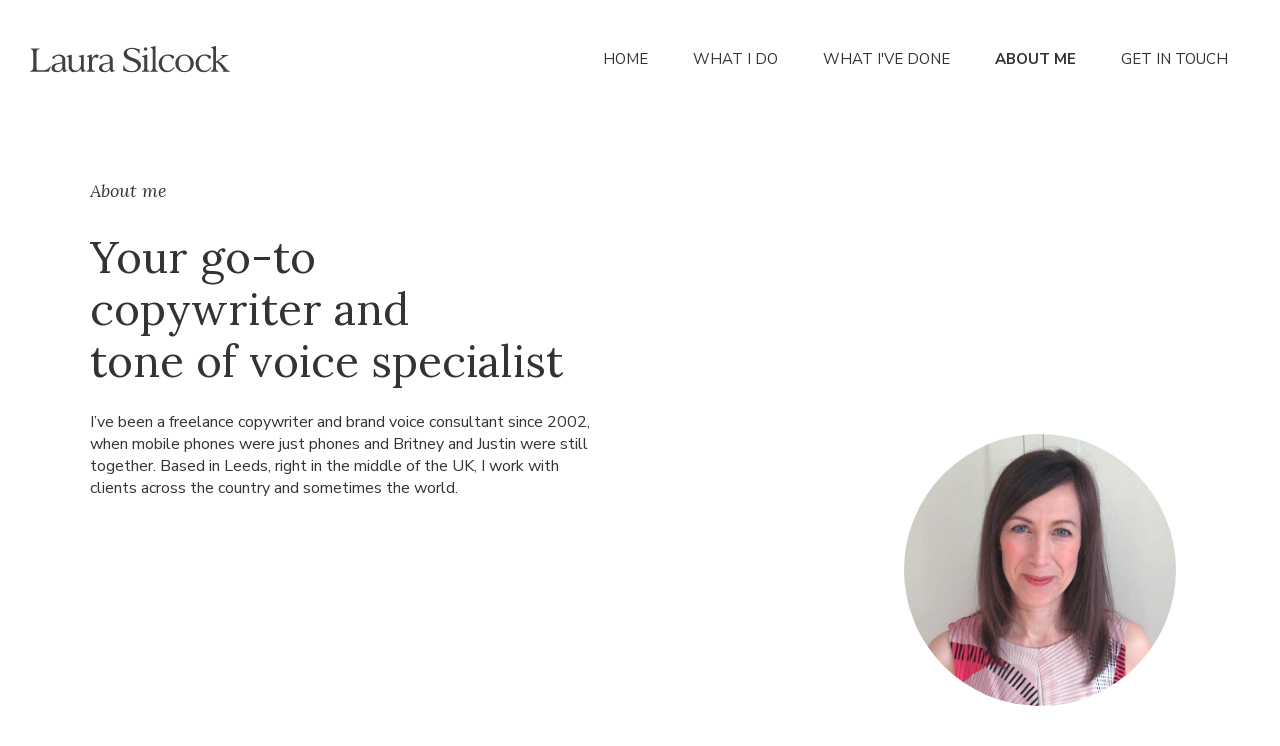

--- FILE ---
content_type: text/html; charset=UTF-8
request_url: https://laurasilcock.com/about-me.html
body_size: 3605
content:








<!doctype html>
<html class="no-js" lang="en">
  <head>
    <meta charset="utf-8">
    <meta http-equiv="x-ua-compatible" content="ie=edge">
    <meta name="viewport" content="width=device-width, initial-scale=1.0">
    <base href="https://laurasilcock.com/" />
    <link rel="canonical" href="https://laurasilcock.com/about-me.html" />
    <title>About me | Laura Silcock</title>
    <meta name="description" content="Your go-to freelance copywriter and tone of voice specialist in Leeds, UK. Call now to find out how I can increase your success, wherever you’re based.">
    <link rel="stylesheet" href="/assets/css/app.css?v=9">
    <link rel="shortcut icon" href="favicon.png">
    <link rel="apple-touch-icon" href="apple-touch-icon.png">
    <script>
      (function(i,s,o,g,r,a,m){i['GoogleAnalyticsObject']=r;i[r]=i[r]||function(){
      (i[r].q=i[r].q||[]).push(arguments)},i[r].l=1*new Date();a=s.createElement(o),
      m=s.getElementsByTagName(o)[0];a.async=1;a.src=g;m.parentNode.insertBefore(a,m)
      })(window,document,'script','//www.google-analytics.com/analytics.js','ga');

      ga('create', 'UA-1718490-3', 'auto');
      ga('create', 'UA-1313700-9', 'auto', 'lstc');

      ga('send', 'pageview');
      ga('lstc.send', 'pageview');

    </script>
  </head>
  <body class="body-about-me">
  <div class="preloader"></div>
  <div class="off-canvas-wrapper">
  <div class="off-canvas position-right" id="offCanvas" data-off-canvas>
  	  <button class="close-button" aria-label="Close menu" type="button" data-close>
        <span aria-hidden="true">&times;</span>
      </button>
	    <nav class="offcanvas-nav">
	       <!-- outerTpl -->
<ul data-accordion  class="vertical menu accordion">
<li class="first"><a href="https://www.laurasilcock.com/" title="Home" >Home</a></li>
<li><a href="what-i-do/" title="What I do" >What I do</a><!-- innerTpl -->
<ul class="menu vertical nested">
<li class="first"><a href="copywriting.html" title="Copywriting" >Copywriting</a></li>
<li class="last"><a href="tone-of-voice.html" title="Tone of voice" >Tone of voice</a></li>

</ul></li>
<li><a href="what-ive-done.html" title="What I've done" >What I've done</a></li>
<li class="active"><a href="about-me.html" title="About me" >About me</a></li>
<li class="last"><a href="get-in-touch.html" title="Get in touch" >Get in touch</a></li>

</ul>
	     </nav>
   </div>
   <div class="off-canvas-content" data-off-canvas-content>	
   <header class="header">
	  <div class="top-bar">
	    <div class="top-bar-left">
	      	<a href="/"><img src="/assets/img/logo.svg" alt="Laura Silcock" class="header-logo"></a>
	    </div>
	    <div class="top-bar-right show-for-medium">
		    <nav class="header-nav">
		    <!-- outerTpl -->
<ul data-dropdown-menu data-alignment="left"  class="dropdown menu">
<li class="first"><a href="https://www.laurasilcock.com/" title="Home" >Home</a></li>
<li><a href="what-i-do/" title="What I do" >What I do</a><!-- innerTpl -->
<ul class="menu">
<li class="first"><a href="copywriting.html" title="Copywriting" >Copywriting</a></li>
<li class="last"><a href="tone-of-voice.html" title="Tone of voice" >Tone of voice</a></li>

</ul></li>
<li><a href="what-ive-done.html" title="What I've done" >What I've done</a></li>
<li class="active"><a href="about-me.html" title="About me" >About me</a></li>
<li class="last"><a href="get-in-touch.html" title="Get in touch" >Get in touch</a></li>

</ul>
		     </nav>
	    </div>
	  </div>
	  <button class="menu-icon header-burger show-for-small-only" type="button" data-toggle="offCanvas"></button>
 </header>

<main role="main" id="main">
	<header role="banner" class="banner" data-parallax="scroll" data-bleed="20" data-position="center right" data-image-src="/assets/components/phpthumbof/cache/about-banner.88e1be919a576a7e28a59d345226437a4.jpg">

	
	<div class="grid-container grid-container-padded">
	  <div class="grid-x">
	    <div class="cell medium-9 large-7 xlarge-7">
	    	
		    <div class="banner-text">
		    	<h1 class="banner-heading">About me</h1>
		    	<p class="banner-lead">Your go-to <br>copywriter and <br>tone of voice specialist</p>
		    	<div class="banner-copy"><p>I&rsquo;ve been a freelance copywriter and brand&nbsp;voice consultant since 2002, when mobile phones were just phones and Britney and Justin were still together. Based in Leeds, right in the middle of the UK, I work with clients across the country and sometimes the world.</p></div>
    	      	
		    </div>	

	    </div>
	  </div>
	</div>


</header>

	<section class="content" id="content">

		<img src="assets/img/ls.jpg" alt="Laura Silcock" class="pagepic-overlay">
		
		



 


<div id="text-panel-wrapper1" class="text-panel-wrapper" >
<div class="grid-container grid-container-padded say-hello">
  
  <div class="grid-x grid-margin-x align-stretch text-panel ">

  	<div class="cell medium-5 text-panel-title" >
      <h2>My words can <br>change your fortunes. <br>I love that.</h2> 
  	</div>

  	<div class="cell medium-7 text-panel-copy" >

         

  			<p>It&rsquo;s no surprise I enjoy the whole process of writing, from meticulous research to painstaking proofing. But what really lights my fire is the difference great copywriting or a new tone of voice can make to your success.&nbsp;</p>

        

  	</div>


  </div>

</div>
</div>


<style>
  #text-panel-wrapper2:after{
      content: '';
      position: absolute;
      width: 58.33333%;
      height: 100%;
      right: 0;
      top: 0;
      background: #fff;
      z-index: -1;
  }

  #text-panel-wrapper2:after{
      background-color: #F5F5F5;
  }
</style>



 


<div id="text-panel-wrapper2" class="text-panel-wrapper" style="background-color: #D7DFD8">
<div class="grid-container grid-container-padded say-hello">
  
  <div class="grid-x grid-margin-x align-stretch text-panel with-colour">

  	<div class="cell medium-5 text-panel-title" style="background-color: #D7DFD8">
      <h2>Stories that <br>gel and sell</h2> 
  	</div>

  	<div class="cell medium-7 text-panel-copy" style="background-color: #F5F5F5">

         

  			<p>I started out in PR, which was a great way to learn how to find and tell a story &ndash; to package, promote and sell. Attracting the attention of editors deluged with press releases is tough, so I learnt to write clearly and persuasively.</p>

        

  	</div>


  </div>

</div>
</div>


<style>
  #text-panel-wrapper3:after{
      content: '';
      position: absolute;
      width: 58.33333%;
      height: 100%;
      right: 0;
      top: 0;
      background: #fff;
      z-index: -1;
  }

  #text-panel-wrapper3:after{
      background-color: #FFFFFF;
  }
</style>



 


<div id="text-panel-wrapper3" class="text-panel-wrapper" style="background-color: #f8e7e2">
<div class="grid-container grid-container-padded say-hello">
  
  <div class="grid-x grid-margin-x align-stretch text-panel with-colour">

  	<div class="cell medium-5 text-panel-title" style="background-color: #f8e7e2">
      <h2>Rules of <br>attraction</h2> 
  	</div>

  	<div class="cell medium-7 text-panel-copy" style="background-color: #FFFFFF">

         

  			<p>My PR days are long gone, but they set me up well as a copywriter. Whatever I&rsquo;m writing, I focus on telling a story people are interested in, and bringing out a personality they&rsquo;re attracted to.</p>
<p>Because once someone's hooked into you and your story, they're more likely to become not just a customer but a loyal customer.</p>

        

  	</div>


  </div>

</div>
</div>


<style>
  #text-panel-wrapper4:after{
      content: '';
      position: absolute;
      width: 58.33333%;
      height: 100%;
      right: 0;
      top: 0;
      background: #fff;
      z-index: -1;
  }

  #text-panel-wrapper4:after{
      background-color: #D7DFD8;
  }
</style>



 


<div id="text-panel-wrapper4" class="text-panel-wrapper" style="background-color: #F5F5F5">
<div class="grid-container grid-container-padded say-hello">
  
  <div class="grid-x grid-margin-x align-stretch text-panel with-colour">

  	<div class="cell medium-5 text-panel-title" style="background-color: #F5F5F5">
      <h2>Ten reasons <br>you’ll be glad <br>you chose me</h2> 
  	</div>

  	<div class="cell medium-7 text-panel-copy" style="background-color: #D7DFD8">

         

  			<p class="special-list-title">I am:</p>
<ol class="special-list">
<li><strong>Focused on results</strong> &ndash; I write copy and content that&rsquo;s carefully crafted to help you meet your objectives.</li>
<li><strong>Easy to work with</strong> &ndash; I&rsquo;m friendly, professional and get on with the job.</li>
<li><strong>Experienced</strong> &ndash; since 1997 I&rsquo;ve written for a huge range of industries, from food to finance.</li>
<li><strong>Perceptive</strong> &ndash; however sketchy the brief, I combine insight and intelligent questioning to get to the bottom of what you need.</li>
<li><strong>Good at what I do</strong> &ndash; people keep coming back for more and recommending me.</li>
<li><strong>Great value</strong> &ndash; you get hardworking copy or content at a sensible price.</li>
<li><strong>Flexible</strong> &ndash; I&rsquo;ll join at any point, from establishing tone of voice to writing original copy or editing or proofreading your work or AI&rsquo;s.</li>
<li><strong>Reliable</strong> &ndash; I respond quickly, keep you informed with progress and hit the deadline.</li>
<li><strong>Honest</strong> &ndash; if I think it would be better to do something differently, I&rsquo;ll tell you.</li>
<li><strong>Super organised</strong> &ndash; a big fan of lists and spreadsheets, I keep on top of any project, no matter how complicated.</li>
</ol>

        

  	</div>


  </div>

</div>
</div>



		
		<div class="testimonials-panel-grid">
		<div class="grid-container grid-container-padded say-hello">

		  <h2>What my clients say</h2>	
		  
		  <div class="grid-x grid-margin-x align-stretch" data-equalizer>

		  	<div class="testimonials-panel-item cell large-4">
	<blockquote >
		<div data-equalizer-watch>I absolutely love working with Laura, and she is the first copywriter I go to every time, whatever the brief. If I had to describe Laura in three words they would be: trustworthy, speedy and honest! She also happens to be totally lovely with it.</div>
		<cite>Kirstie Smith, account manager, First 10</cite>
	</blockquote>
</div><div class="testimonials-panel-item cell large-4">
	<blockquote >
		<div data-equalizer-watch>Laura was an invaluable support to the creative team at IONA, understanding the brief and interpreting the buyers’ trends. Her speedy response to both our and the client's requests meant we could turn the designs around quickly – just what you need in today's ever-changing retail market.</div>
		<cite>Catriona Moore, managing director, IONA Design</cite>
	</blockquote>
</div><div class="testimonials-panel-item cell large-4">
	<blockquote >
		<div data-equalizer-watch>We approached Laura as a recommendation following a total rebrand. She very quickly grasped exactly what we were looking for and pretty much got it right first time. She's very easy to deal with and delivers as promised every time without the need for chasing. I would readily recommend Laura to any business.</div>
		<cite>Marcus Glover, managing director, ninesharp</cite>
	</blockquote>
</div>

		  </div>

		</div>
		</div>
		

		 <div class="get-in-touch-cta say-hello">
<div class="grid-container grid-container-padded">

<div class="grid-x">

	<div class="cell small-12 flex-container flex-dir-column large-flex-dir-row get-in-touch-cta-cell">

    	<div class="flex-child-grow large-flex-child-auto">
	    	<h4>Let’s talk about how I can help you</h4>
    	</div>

    	<div class="flex-child-grow large-flex-child-shrink">
	    	<a href="tel:+44 (0)7779 233 594" class="button hollow large expanded-for-small">Call +44 (0)7779 233 594</a>
    	</div>

    	<div class="flex-child-grow large-flex-child-shrink">
	    	<a href="get-in-touch.html" class="button large expanded-for-small">Send email</a>
    	</div>

	</div>

</div>

</div>
</div>

	</section>
</main>
<footer>
	<p>© 2024 Laura Silcock. All rights reserved.</p>
	<p class="author"><a href="http://www.timcross.co.uk" title="Tim Cross Design" target="_blank">Website by Tim Cross Design</a></p>
</footer>
</div>
</div>
<script src="/assets/bower_components/jquery/dist/jquery.js"></script>
<script src="/assets/bower_components/what-input/dist/what-input.js"></script>
<script src="/assets/bower_components/foundation-sites/dist/js/foundation.js"></script>
<script src="/assets/js/app.js?v=8"></script>
</body>
</html>

--- FILE ---
content_type: text/css
request_url: https://laurasilcock.com/assets/css/app.css?v=9
body_size: 21749
content:
@import url("https://fonts.googleapis.com/css?family=Lora:400,400i,700,700i|Nunito+Sans:300,300i,400,400i,600,600i,700,700i");@media print, screen and (min-width: 40em){.reveal,.reveal.tiny,.reveal.small,.reveal.large{right:auto;left:auto;margin:0 auto}}/*! normalize-scss | MIT/GPLv2 License | bit.ly/normalize-scss */html{font-family:sans-serif;line-height:1.15;-ms-text-size-adjust:100%;-webkit-text-size-adjust:100%}body{margin:0}article,aside,footer,header,nav,section{display:block}h1{font-size:2em;margin:0.67em 0}figcaption,figure{display:block}figure{margin:1em 40px}hr{box-sizing:content-box;height:0;overflow:visible}main{display:block}pre{font-family:monospace, monospace;font-size:1em}a{background-color:transparent;-webkit-text-decoration-skip:objects}a:active,a:hover{outline-width:0}abbr[title]{border-bottom:none;text-decoration:underline;text-decoration:underline dotted}b,strong{font-weight:inherit}b,strong{font-weight:bolder}code,kbd,samp{font-family:monospace, monospace;font-size:1em}dfn{font-style:italic}mark{background-color:#ff0;color:#000}small{font-size:80%}sub,sup{font-size:75%;line-height:0;position:relative;vertical-align:baseline}sub{bottom:-0.25em}sup{top:-0.5em}audio,video{display:inline-block}audio:not([controls]){display:none;height:0}img{border-style:none}svg:not(:root){overflow:hidden}button,input,optgroup,select,textarea{font-family:sans-serif;font-size:100%;line-height:1.15;margin:0}button{overflow:visible}button,select{text-transform:none}button,html [type="button"],[type="reset"],[type="submit"]{-webkit-appearance:button}button::-moz-focus-inner,[type="button"]::-moz-focus-inner,[type="reset"]::-moz-focus-inner,[type="submit"]::-moz-focus-inner{border-style:none;padding:0}button:-moz-focusring,[type="button"]:-moz-focusring,[type="reset"]:-moz-focusring,[type="submit"]:-moz-focusring{outline:1px dotted ButtonText}input{overflow:visible}[type="checkbox"],[type="radio"]{box-sizing:border-box;padding:0}[type="number"]::-webkit-inner-spin-button,[type="number"]::-webkit-outer-spin-button{height:auto}[type="search"]{-webkit-appearance:textfield;outline-offset:-2px}[type="search"]::-webkit-search-cancel-button,[type="search"]::-webkit-search-decoration{-webkit-appearance:none}::-webkit-file-upload-button{-webkit-appearance:button;font:inherit}fieldset{border:1px solid #c0c0c0;margin:0 2px;padding:0.35em 0.625em 0.75em}legend{box-sizing:border-box;display:table;max-width:100%;padding:0;color:inherit;white-space:normal}progress{display:inline-block;vertical-align:baseline}textarea{overflow:auto}details{display:block}summary{display:list-item}menu{display:block}canvas{display:inline-block}template{display:none}[hidden]{display:none}.foundation-mq{font-family:"small=0em&medium=40em&large=64em&xlarge=82.5em&xxlarge=87.5em"}html{box-sizing:border-box;font-size:100%}*,*::before,*::after{box-sizing:inherit}body{margin:0;padding:0;background:#fff;font-family:"Nunito Sans",sans-serif;font-weight:300;line-height:1.4;color:#333;-webkit-font-smoothing:antialiased;-moz-osx-font-smoothing:grayscale}img{display:inline-block;vertical-align:middle;max-width:100%;height:auto;-ms-interpolation-mode:bicubic}textarea{height:auto;min-height:50px;border-radius:0}select{box-sizing:border-box;width:100%;border-radius:0}.map_canvas img,.map_canvas embed,.map_canvas object,.mqa-display img,.mqa-display embed,.mqa-display object{max-width:none !important}button{padding:0;-webkit-appearance:none;-moz-appearance:none;appearance:none;border:0;border-radius:0;background:transparent;line-height:1}[data-whatinput='mouse'] button{outline:0}pre{overflow:auto}button,input,optgroup,select,textarea{font-family:inherit}.is-visible{display:block !important}.is-hidden{display:none !important}.grid-container{max-width:75rem;margin:0 auto}.grid-container-padded{padding-left:1.875rem;padding-right:1.875rem}@media print, screen and (min-width: 40em){.grid-container-padded{padding-left:3.125rem;padding-right:3.125rem}}@media screen and (min-width: 87.5em){.grid-container-padded{padding-left:0;padding-right:0}}.grid-x{display:-ms-flexbox;display:flex;-ms-flex-flow:row wrap;flex-flow:row wrap}.cell{-ms-flex:0 0 auto;flex:0 0 auto;min-height:0px;min-width:0px;width:100%}.cell.auto{-ms-flex:1 1 0px;flex:1 1 0px}.cell.shrink{-ms-flex:0 0 auto;flex:0 0 auto}.grid-x>.auto{width:auto}.grid-x>.shrink{width:auto}.grid-x>small-shrink,.grid-x>small-full,.grid-x>small-1,.grid-x>small-2,.grid-x>small-3,.grid-x>small-4,.grid-x>small-5,.grid-x>small-6,.grid-x>small-7,.grid-x>small-8,.grid-x>small-9,.grid-x>small-10,.grid-x>small-11,.grid-x>small-12{-ms-flex-preferred-size:auto;flex-basis:auto}@media print, screen and (min-width: 40em){.grid-x>medium-shrink,.grid-x>medium-full,.grid-x>medium-1,.grid-x>medium-2,.grid-x>medium-3,.grid-x>medium-4,.grid-x>medium-5,.grid-x>medium-6,.grid-x>medium-7,.grid-x>medium-8,.grid-x>medium-9,.grid-x>medium-10,.grid-x>medium-11,.grid-x>medium-12{-ms-flex-preferred-size:auto;flex-basis:auto}}@media print, screen and (min-width: 64em){.grid-x>large-shrink,.grid-x>large-full,.grid-x>large-1,.grid-x>large-2,.grid-x>large-3,.grid-x>large-4,.grid-x>large-5,.grid-x>large-6,.grid-x>large-7,.grid-x>large-8,.grid-x>large-9,.grid-x>large-10,.grid-x>large-11,.grid-x>large-12{-ms-flex-preferred-size:auto;flex-basis:auto}}@media screen and (min-width: 82.5em){.grid-x>xlarge-shrink,.grid-x>xlarge-full,.grid-x>xlarge-1,.grid-x>xlarge-2,.grid-x>xlarge-3,.grid-x>xlarge-4,.grid-x>xlarge-5,.grid-x>xlarge-6,.grid-x>xlarge-7,.grid-x>xlarge-8,.grid-x>xlarge-9,.grid-x>xlarge-10,.grid-x>xlarge-11,.grid-x>xlarge-12{-ms-flex-preferred-size:auto;flex-basis:auto}}@media screen and (min-width: 87.5em){.grid-x>xxlarge-shrink,.grid-x>xxlarge-full,.grid-x>xxlarge-1,.grid-x>xxlarge-2,.grid-x>xxlarge-3,.grid-x>xxlarge-4,.grid-x>xxlarge-5,.grid-x>xxlarge-6,.grid-x>xxlarge-7,.grid-x>xxlarge-8,.grid-x>xxlarge-9,.grid-x>xxlarge-10,.grid-x>xxlarge-11,.grid-x>xxlarge-12{-ms-flex-preferred-size:auto;flex-basis:auto}}.grid-x>.small-1{width:8.33333%}.grid-x>.small-2{width:16.66667%}.grid-x>.small-3{width:25%}.grid-x>.small-4{width:33.33333%}.grid-x>.small-5{width:41.66667%}.grid-x>.small-6{width:50%}.grid-x>.small-7{width:58.33333%}.grid-x>.small-8{width:66.66667%}.grid-x>.small-9{width:75%}.grid-x>.small-10{width:83.33333%}.grid-x>.small-11{width:91.66667%}.grid-x>.small-12{width:100%}@media print, screen and (min-width: 40em){.grid-x>.medium-auto{-ms-flex:1 1 0px;flex:1 1 0px;width:auto}.grid-x>.medium-shrink{-ms-flex:0 0 auto;flex:0 0 auto;width:auto}.grid-x>.medium-1{width:8.33333%}.grid-x>.medium-2{width:16.66667%}.grid-x>.medium-3{width:25%}.grid-x>.medium-4{width:33.33333%}.grid-x>.medium-5{width:41.66667%}.grid-x>.medium-6{width:50%}.grid-x>.medium-7{width:58.33333%}.grid-x>.medium-8{width:66.66667%}.grid-x>.medium-9{width:75%}.grid-x>.medium-10{width:83.33333%}.grid-x>.medium-11{width:91.66667%}.grid-x>.medium-12{width:100%}}@media print, screen and (min-width: 64em){.grid-x>.large-auto{-ms-flex:1 1 0px;flex:1 1 0px;width:auto}.grid-x>.large-shrink{-ms-flex:0 0 auto;flex:0 0 auto;width:auto}.grid-x>.large-1{width:8.33333%}.grid-x>.large-2{width:16.66667%}.grid-x>.large-3{width:25%}.grid-x>.large-4{width:33.33333%}.grid-x>.large-5{width:41.66667%}.grid-x>.large-6{width:50%}.grid-x>.large-7{width:58.33333%}.grid-x>.large-8{width:66.66667%}.grid-x>.large-9{width:75%}.grid-x>.large-10{width:83.33333%}.grid-x>.large-11{width:91.66667%}.grid-x>.large-12{width:100%}}@media screen and (min-width: 82.5em){.grid-x>.xlarge-auto{-ms-flex:1 1 0px;flex:1 1 0px;width:auto}.grid-x>.xlarge-shrink{-ms-flex:0 0 auto;flex:0 0 auto;width:auto}.grid-x>.xlarge-1{width:8.33333%}.grid-x>.xlarge-2{width:16.66667%}.grid-x>.xlarge-3{width:25%}.grid-x>.xlarge-4{width:33.33333%}.grid-x>.xlarge-5{width:41.66667%}.grid-x>.xlarge-6{width:50%}.grid-x>.xlarge-7{width:58.33333%}.grid-x>.xlarge-8{width:66.66667%}.grid-x>.xlarge-9{width:75%}.grid-x>.xlarge-10{width:83.33333%}.grid-x>.xlarge-11{width:91.66667%}.grid-x>.xlarge-12{width:100%}}@media screen and (min-width: 87.5em){.grid-x>.xxlarge-auto{-ms-flex:1 1 0px;flex:1 1 0px;width:auto}.grid-x>.xxlarge-shrink{-ms-flex:0 0 auto;flex:0 0 auto;width:auto}.grid-x>.xxlarge-1{width:8.33333%}.grid-x>.xxlarge-2{width:16.66667%}.grid-x>.xxlarge-3{width:25%}.grid-x>.xxlarge-4{width:33.33333%}.grid-x>.xxlarge-5{width:41.66667%}.grid-x>.xxlarge-6{width:50%}.grid-x>.xxlarge-7{width:58.33333%}.grid-x>.xxlarge-8{width:66.66667%}.grid-x>.xxlarge-9{width:75%}.grid-x>.xxlarge-10{width:83.33333%}.grid-x>.xxlarge-11{width:91.66667%}.grid-x>.xxlarge-12{width:100%}}.grid-margin-x:not(.grid-x)>.cell{width:auto}.grid-margin-y:not(.grid-y)>.cell{height:auto}.grid-margin-x{margin-left:-1.875rem;margin-right:-1.875rem}@media print, screen and (min-width: 40em){.grid-margin-x{margin-left:-3.125rem;margin-right:-3.125rem}}.grid-margin-x>.cell{width:calc(100% - 3.75rem);margin-left:1.875rem;margin-right:1.875rem}@media print, screen and (min-width: 40em){.grid-margin-x>.cell{width:calc(100% - 6.25rem);margin-left:3.125rem;margin-right:3.125rem}}.grid-margin-x>.auto{width:auto}.grid-margin-x>.shrink{width:auto}.grid-margin-x>.small-1{width:calc(8.33333% - 3.75rem)}.grid-margin-x>.small-2{width:calc(16.66667% - 3.75rem)}.grid-margin-x>.small-3{width:calc(25% - 3.75rem)}.grid-margin-x>.small-4{width:calc(33.33333% - 3.75rem)}.grid-margin-x>.small-5{width:calc(41.66667% - 3.75rem)}.grid-margin-x>.small-6{width:calc(50% - 3.75rem)}.grid-margin-x>.small-7{width:calc(58.33333% - 3.75rem)}.grid-margin-x>.small-8{width:calc(66.66667% - 3.75rem)}.grid-margin-x>.small-9{width:calc(75% - 3.75rem)}.grid-margin-x>.small-10{width:calc(83.33333% - 3.75rem)}.grid-margin-x>.small-11{width:calc(91.66667% - 3.75rem)}.grid-margin-x>.small-12{width:calc(100% - 3.75rem)}@media print, screen and (min-width: 40em){.grid-margin-x>.auto{width:auto}.grid-margin-x>.shrink{width:auto}.grid-margin-x>.small-1{width:calc(8.33333% - 6.25rem)}.grid-margin-x>.small-2{width:calc(16.66667% - 6.25rem)}.grid-margin-x>.small-3{width:calc(25% - 6.25rem)}.grid-margin-x>.small-4{width:calc(33.33333% - 6.25rem)}.grid-margin-x>.small-5{width:calc(41.66667% - 6.25rem)}.grid-margin-x>.small-6{width:calc(50% - 6.25rem)}.grid-margin-x>.small-7{width:calc(58.33333% - 6.25rem)}.grid-margin-x>.small-8{width:calc(66.66667% - 6.25rem)}.grid-margin-x>.small-9{width:calc(75% - 6.25rem)}.grid-margin-x>.small-10{width:calc(83.33333% - 6.25rem)}.grid-margin-x>.small-11{width:calc(91.66667% - 6.25rem)}.grid-margin-x>.small-12{width:calc(100% - 6.25rem)}.grid-margin-x>.medium-auto{width:auto}.grid-margin-x>.medium-shrink{width:auto}.grid-margin-x>.medium-1{width:calc(8.33333% - 6.25rem)}.grid-margin-x>.medium-2{width:calc(16.66667% - 6.25rem)}.grid-margin-x>.medium-3{width:calc(25% - 6.25rem)}.grid-margin-x>.medium-4{width:calc(33.33333% - 6.25rem)}.grid-margin-x>.medium-5{width:calc(41.66667% - 6.25rem)}.grid-margin-x>.medium-6{width:calc(50% - 6.25rem)}.grid-margin-x>.medium-7{width:calc(58.33333% - 6.25rem)}.grid-margin-x>.medium-8{width:calc(66.66667% - 6.25rem)}.grid-margin-x>.medium-9{width:calc(75% - 6.25rem)}.grid-margin-x>.medium-10{width:calc(83.33333% - 6.25rem)}.grid-margin-x>.medium-11{width:calc(91.66667% - 6.25rem)}.grid-margin-x>.medium-12{width:calc(100% - 6.25rem)}}@media print, screen and (min-width: 64em){.grid-margin-x>.large-auto{width:auto}.grid-margin-x>.large-shrink{width:auto}.grid-margin-x>.large-1{width:calc(8.33333% - 6.25rem)}.grid-margin-x>.large-2{width:calc(16.66667% - 6.25rem)}.grid-margin-x>.large-3{width:calc(25% - 6.25rem)}.grid-margin-x>.large-4{width:calc(33.33333% - 6.25rem)}.grid-margin-x>.large-5{width:calc(41.66667% - 6.25rem)}.grid-margin-x>.large-6{width:calc(50% - 6.25rem)}.grid-margin-x>.large-7{width:calc(58.33333% - 6.25rem)}.grid-margin-x>.large-8{width:calc(66.66667% - 6.25rem)}.grid-margin-x>.large-9{width:calc(75% - 6.25rem)}.grid-margin-x>.large-10{width:calc(83.33333% - 6.25rem)}.grid-margin-x>.large-11{width:calc(91.66667% - 6.25rem)}.grid-margin-x>.large-12{width:calc(100% - 6.25rem)}}@media screen and (min-width: 82.5em){.grid-margin-x>.xlarge-auto{width:auto}.grid-margin-x>.xlarge-shrink{width:auto}.grid-margin-x>.xlarge-1{width:calc(8.33333% - 6.25rem)}.grid-margin-x>.xlarge-2{width:calc(16.66667% - 6.25rem)}.grid-margin-x>.xlarge-3{width:calc(25% - 6.25rem)}.grid-margin-x>.xlarge-4{width:calc(33.33333% - 6.25rem)}.grid-margin-x>.xlarge-5{width:calc(41.66667% - 6.25rem)}.grid-margin-x>.xlarge-6{width:calc(50% - 6.25rem)}.grid-margin-x>.xlarge-7{width:calc(58.33333% - 6.25rem)}.grid-margin-x>.xlarge-8{width:calc(66.66667% - 6.25rem)}.grid-margin-x>.xlarge-9{width:calc(75% - 6.25rem)}.grid-margin-x>.xlarge-10{width:calc(83.33333% - 6.25rem)}.grid-margin-x>.xlarge-11{width:calc(91.66667% - 6.25rem)}.grid-margin-x>.xlarge-12{width:calc(100% - 6.25rem)}}@media screen and (min-width: 87.5em){.grid-margin-x>.xxlarge-auto{width:auto}.grid-margin-x>.xxlarge-shrink{width:auto}.grid-margin-x>.xxlarge-1{width:calc(8.33333% - 6.25rem)}.grid-margin-x>.xxlarge-2{width:calc(16.66667% - 6.25rem)}.grid-margin-x>.xxlarge-3{width:calc(25% - 6.25rem)}.grid-margin-x>.xxlarge-4{width:calc(33.33333% - 6.25rem)}.grid-margin-x>.xxlarge-5{width:calc(41.66667% - 6.25rem)}.grid-margin-x>.xxlarge-6{width:calc(50% - 6.25rem)}.grid-margin-x>.xxlarge-7{width:calc(58.33333% - 6.25rem)}.grid-margin-x>.xxlarge-8{width:calc(66.66667% - 6.25rem)}.grid-margin-x>.xxlarge-9{width:calc(75% - 6.25rem)}.grid-margin-x>.xxlarge-10{width:calc(83.33333% - 6.25rem)}.grid-margin-x>.xxlarge-11{width:calc(91.66667% - 6.25rem)}.grid-margin-x>.xxlarge-12{width:calc(100% - 6.25rem)}}.grid-padding-x .grid-padding-x{margin-right:-1.875rem;margin-left:-1.875rem}@media print, screen and (min-width: 40em){.grid-padding-x .grid-padding-x{margin-right:-3.125rem;margin-left:-3.125rem}}.grid-padding-x>.cell{padding-right:1.875rem;padding-left:1.875rem}@media print, screen and (min-width: 40em){.grid-padding-x>.cell{padding-right:3.125rem;padding-left:3.125rem}}.small-up-1>.cell{width:100%}.small-up-2>.cell{width:50%}.small-up-3>.cell{width:33.33333%}.small-up-4>.cell{width:25%}.small-up-5>.cell{width:20%}.small-up-6>.cell{width:16.66667%}.small-up-7>.cell{width:14.28571%}.small-up-8>.cell{width:12.5%}@media print, screen and (min-width: 40em){.medium-up-1>.cell{width:100%}.medium-up-2>.cell{width:50%}.medium-up-3>.cell{width:33.33333%}.medium-up-4>.cell{width:25%}.medium-up-5>.cell{width:20%}.medium-up-6>.cell{width:16.66667%}.medium-up-7>.cell{width:14.28571%}.medium-up-8>.cell{width:12.5%}}@media print, screen and (min-width: 64em){.large-up-1>.cell{width:100%}.large-up-2>.cell{width:50%}.large-up-3>.cell{width:33.33333%}.large-up-4>.cell{width:25%}.large-up-5>.cell{width:20%}.large-up-6>.cell{width:16.66667%}.large-up-7>.cell{width:14.28571%}.large-up-8>.cell{width:12.5%}}@media screen and (min-width: 82.5em){.xlarge-up-1>.cell{width:100%}.xlarge-up-2>.cell{width:50%}.xlarge-up-3>.cell{width:33.33333%}.xlarge-up-4>.cell{width:25%}.xlarge-up-5>.cell{width:20%}.xlarge-up-6>.cell{width:16.66667%}.xlarge-up-7>.cell{width:14.28571%}.xlarge-up-8>.cell{width:12.5%}}@media screen and (min-width: 87.5em){.xxlarge-up-1>.cell{width:100%}.xxlarge-up-2>.cell{width:50%}.xxlarge-up-3>.cell{width:33.33333%}.xxlarge-up-4>.cell{width:25%}.xxlarge-up-5>.cell{width:20%}.xxlarge-up-6>.cell{width:16.66667%}.xxlarge-up-7>.cell{width:14.28571%}.xxlarge-up-8>.cell{width:12.5%}}.grid-margin-x.small-up-1>.cell{width:calc(100% - 3.75rem)}.grid-margin-x.small-up-2>.cell{width:calc(50% - 3.75rem)}.grid-margin-x.small-up-3>.cell{width:calc(33.33333% - 3.75rem)}.grid-margin-x.small-up-4>.cell{width:calc(25% - 3.75rem)}.grid-margin-x.small-up-5>.cell{width:calc(20% - 3.75rem)}.grid-margin-x.small-up-6>.cell{width:calc(16.66667% - 3.75rem)}.grid-margin-x.small-up-7>.cell{width:calc(14.28571% - 3.75rem)}.grid-margin-x.small-up-8>.cell{width:calc(12.5% - 3.75rem)}@media print, screen and (min-width: 40em){.grid-margin-x.small-up-1>.cell{width:calc(100% - 6.25rem)}.grid-margin-x.small-up-2>.cell{width:calc(50% - 6.25rem)}.grid-margin-x.small-up-3>.cell{width:calc(33.33333% - 6.25rem)}.grid-margin-x.small-up-4>.cell{width:calc(25% - 6.25rem)}.grid-margin-x.small-up-5>.cell{width:calc(20% - 6.25rem)}.grid-margin-x.small-up-6>.cell{width:calc(16.66667% - 6.25rem)}.grid-margin-x.small-up-7>.cell{width:calc(14.28571% - 6.25rem)}.grid-margin-x.small-up-8>.cell{width:calc(12.5% - 6.25rem)}.grid-margin-x.medium-up-1>.cell{width:calc(100% - 6.25rem)}.grid-margin-x.medium-up-2>.cell{width:calc(50% - 6.25rem)}.grid-margin-x.medium-up-3>.cell{width:calc(33.33333% - 6.25rem)}.grid-margin-x.medium-up-4>.cell{width:calc(25% - 6.25rem)}.grid-margin-x.medium-up-5>.cell{width:calc(20% - 6.25rem)}.grid-margin-x.medium-up-6>.cell{width:calc(16.66667% - 6.25rem)}.grid-margin-x.medium-up-7>.cell{width:calc(14.28571% - 6.25rem)}.grid-margin-x.medium-up-8>.cell{width:calc(12.5% - 6.25rem)}}@media print, screen and (min-width: 64em){.grid-margin-x.large-up-1>.cell{width:calc(100% - 6.25rem)}.grid-margin-x.large-up-2>.cell{width:calc(50% - 6.25rem)}.grid-margin-x.large-up-3>.cell{width:calc(33.33333% - 6.25rem)}.grid-margin-x.large-up-4>.cell{width:calc(25% - 6.25rem)}.grid-margin-x.large-up-5>.cell{width:calc(20% - 6.25rem)}.grid-margin-x.large-up-6>.cell{width:calc(16.66667% - 6.25rem)}.grid-margin-x.large-up-7>.cell{width:calc(14.28571% - 6.25rem)}.grid-margin-x.large-up-8>.cell{width:calc(12.5% - 6.25rem)}}@media screen and (min-width: 82.5em){.grid-margin-x.xlarge-up-1>.cell{width:calc(100% - 6.25rem)}.grid-margin-x.xlarge-up-2>.cell{width:calc(50% - 6.25rem)}.grid-margin-x.xlarge-up-3>.cell{width:calc(33.33333% - 6.25rem)}.grid-margin-x.xlarge-up-4>.cell{width:calc(25% - 6.25rem)}.grid-margin-x.xlarge-up-5>.cell{width:calc(20% - 6.25rem)}.grid-margin-x.xlarge-up-6>.cell{width:calc(16.66667% - 6.25rem)}.grid-margin-x.xlarge-up-7>.cell{width:calc(14.28571% - 6.25rem)}.grid-margin-x.xlarge-up-8>.cell{width:calc(12.5% - 6.25rem)}}@media screen and (min-width: 87.5em){.grid-margin-x.xxlarge-up-1>.cell{width:calc(100% - 6.25rem)}.grid-margin-x.xxlarge-up-2>.cell{width:calc(50% - 6.25rem)}.grid-margin-x.xxlarge-up-3>.cell{width:calc(33.33333% - 6.25rem)}.grid-margin-x.xxlarge-up-4>.cell{width:calc(25% - 6.25rem)}.grid-margin-x.xxlarge-up-5>.cell{width:calc(20% - 6.25rem)}.grid-margin-x.xxlarge-up-6>.cell{width:calc(16.66667% - 6.25rem)}.grid-margin-x.xxlarge-up-7>.cell{width:calc(14.28571% - 6.25rem)}.grid-margin-x.xxlarge-up-8>.cell{width:calc(12.5% - 6.25rem)}}.small-margin-collapse{margin-right:0;margin-left:0}.small-margin-collapse>.cell{margin-right:0;margin-left:0}.small-margin-collapse>.small-1{width:8.33333%}.small-margin-collapse>.small-2{width:16.66667%}.small-margin-collapse>.small-3{width:25%}.small-margin-collapse>.small-4{width:33.33333%}.small-margin-collapse>.small-5{width:41.66667%}.small-margin-collapse>.small-6{width:50%}.small-margin-collapse>.small-7{width:58.33333%}.small-margin-collapse>.small-8{width:66.66667%}.small-margin-collapse>.small-9{width:75%}.small-margin-collapse>.small-10{width:83.33333%}.small-margin-collapse>.small-11{width:91.66667%}.small-margin-collapse>.small-12{width:100%}.small-margin-collapse>.medium-1{width:8.33333%}.small-margin-collapse>.medium-2{width:16.66667%}.small-margin-collapse>.medium-3{width:25%}.small-margin-collapse>.medium-4{width:33.33333%}.small-margin-collapse>.medium-5{width:41.66667%}.small-margin-collapse>.medium-6{width:50%}.small-margin-collapse>.medium-7{width:58.33333%}.small-margin-collapse>.medium-8{width:66.66667%}.small-margin-collapse>.medium-9{width:75%}.small-margin-collapse>.medium-10{width:83.33333%}.small-margin-collapse>.medium-11{width:91.66667%}.small-margin-collapse>.medium-12{width:100%}.small-margin-collapse>.large-1{width:8.33333%}.small-margin-collapse>.large-2{width:16.66667%}.small-margin-collapse>.large-3{width:25%}.small-margin-collapse>.large-4{width:33.33333%}.small-margin-collapse>.large-5{width:41.66667%}.small-margin-collapse>.large-6{width:50%}.small-margin-collapse>.large-7{width:58.33333%}.small-margin-collapse>.large-8{width:66.66667%}.small-margin-collapse>.large-9{width:75%}.small-margin-collapse>.large-10{width:83.33333%}.small-margin-collapse>.large-11{width:91.66667%}.small-margin-collapse>.large-12{width:100%}.small-margin-collapse>.xlarge-1{width:8.33333%}.small-margin-collapse>.xlarge-2{width:16.66667%}.small-margin-collapse>.xlarge-3{width:25%}.small-margin-collapse>.xlarge-4{width:33.33333%}.small-margin-collapse>.xlarge-5{width:41.66667%}.small-margin-collapse>.xlarge-6{width:50%}.small-margin-collapse>.xlarge-7{width:58.33333%}.small-margin-collapse>.xlarge-8{width:66.66667%}.small-margin-collapse>.xlarge-9{width:75%}.small-margin-collapse>.xlarge-10{width:83.33333%}.small-margin-collapse>.xlarge-11{width:91.66667%}.small-margin-collapse>.xlarge-12{width:100%}.small-margin-collapse>.xxlarge-1{width:8.33333%}.small-margin-collapse>.xxlarge-2{width:16.66667%}.small-margin-collapse>.xxlarge-3{width:25%}.small-margin-collapse>.xxlarge-4{width:33.33333%}.small-margin-collapse>.xxlarge-5{width:41.66667%}.small-margin-collapse>.xxlarge-6{width:50%}.small-margin-collapse>.xxlarge-7{width:58.33333%}.small-margin-collapse>.xxlarge-8{width:66.66667%}.small-margin-collapse>.xxlarge-9{width:75%}.small-margin-collapse>.xxlarge-10{width:83.33333%}.small-margin-collapse>.xxlarge-11{width:91.66667%}.small-margin-collapse>.xxlarge-12{width:100%}.small-padding-collapse{margin-right:0;margin-left:0}.small-padding-collapse>.cell{padding-right:0;padding-left:0}@media print, screen and (min-width: 40em){.medium-margin-collapse{margin-right:0;margin-left:0}.medium-margin-collapse>.cell{margin-right:0;margin-left:0}.medium-margin-collapse>.small-1{width:8.33333%}.medium-margin-collapse>.small-2{width:16.66667%}.medium-margin-collapse>.small-3{width:25%}.medium-margin-collapse>.small-4{width:33.33333%}.medium-margin-collapse>.small-5{width:41.66667%}.medium-margin-collapse>.small-6{width:50%}.medium-margin-collapse>.small-7{width:58.33333%}.medium-margin-collapse>.small-8{width:66.66667%}.medium-margin-collapse>.small-9{width:75%}.medium-margin-collapse>.small-10{width:83.33333%}.medium-margin-collapse>.small-11{width:91.66667%}.medium-margin-collapse>.small-12{width:100%}.medium-margin-collapse>.medium-1{width:8.33333%}.medium-margin-collapse>.medium-2{width:16.66667%}.medium-margin-collapse>.medium-3{width:25%}.medium-margin-collapse>.medium-4{width:33.33333%}.medium-margin-collapse>.medium-5{width:41.66667%}.medium-margin-collapse>.medium-6{width:50%}.medium-margin-collapse>.medium-7{width:58.33333%}.medium-margin-collapse>.medium-8{width:66.66667%}.medium-margin-collapse>.medium-9{width:75%}.medium-margin-collapse>.medium-10{width:83.33333%}.medium-margin-collapse>.medium-11{width:91.66667%}.medium-margin-collapse>.medium-12{width:100%}.medium-margin-collapse>.large-1{width:8.33333%}.medium-margin-collapse>.large-2{width:16.66667%}.medium-margin-collapse>.large-3{width:25%}.medium-margin-collapse>.large-4{width:33.33333%}.medium-margin-collapse>.large-5{width:41.66667%}.medium-margin-collapse>.large-6{width:50%}.medium-margin-collapse>.large-7{width:58.33333%}.medium-margin-collapse>.large-8{width:66.66667%}.medium-margin-collapse>.large-9{width:75%}.medium-margin-collapse>.large-10{width:83.33333%}.medium-margin-collapse>.large-11{width:91.66667%}.medium-margin-collapse>.large-12{width:100%}.medium-margin-collapse>.xlarge-1{width:8.33333%}.medium-margin-collapse>.xlarge-2{width:16.66667%}.medium-margin-collapse>.xlarge-3{width:25%}.medium-margin-collapse>.xlarge-4{width:33.33333%}.medium-margin-collapse>.xlarge-5{width:41.66667%}.medium-margin-collapse>.xlarge-6{width:50%}.medium-margin-collapse>.xlarge-7{width:58.33333%}.medium-margin-collapse>.xlarge-8{width:66.66667%}.medium-margin-collapse>.xlarge-9{width:75%}.medium-margin-collapse>.xlarge-10{width:83.33333%}.medium-margin-collapse>.xlarge-11{width:91.66667%}.medium-margin-collapse>.xlarge-12{width:100%}.medium-margin-collapse>.xxlarge-1{width:8.33333%}.medium-margin-collapse>.xxlarge-2{width:16.66667%}.medium-margin-collapse>.xxlarge-3{width:25%}.medium-margin-collapse>.xxlarge-4{width:33.33333%}.medium-margin-collapse>.xxlarge-5{width:41.66667%}.medium-margin-collapse>.xxlarge-6{width:50%}.medium-margin-collapse>.xxlarge-7{width:58.33333%}.medium-margin-collapse>.xxlarge-8{width:66.66667%}.medium-margin-collapse>.xxlarge-9{width:75%}.medium-margin-collapse>.xxlarge-10{width:83.33333%}.medium-margin-collapse>.xxlarge-11{width:91.66667%}.medium-margin-collapse>.xxlarge-12{width:100%}.medium-padding-collapse{margin-right:0;margin-left:0}.medium-padding-collapse>.cell{padding-right:0;padding-left:0}}@media print, screen and (min-width: 64em){.large-margin-collapse{margin-right:0;margin-left:0}.large-margin-collapse>.cell{margin-right:0;margin-left:0}.large-margin-collapse>.small-1{width:8.33333%}.large-margin-collapse>.small-2{width:16.66667%}.large-margin-collapse>.small-3{width:25%}.large-margin-collapse>.small-4{width:33.33333%}.large-margin-collapse>.small-5{width:41.66667%}.large-margin-collapse>.small-6{width:50%}.large-margin-collapse>.small-7{width:58.33333%}.large-margin-collapse>.small-8{width:66.66667%}.large-margin-collapse>.small-9{width:75%}.large-margin-collapse>.small-10{width:83.33333%}.large-margin-collapse>.small-11{width:91.66667%}.large-margin-collapse>.small-12{width:100%}.large-margin-collapse>.medium-1{width:8.33333%}.large-margin-collapse>.medium-2{width:16.66667%}.large-margin-collapse>.medium-3{width:25%}.large-margin-collapse>.medium-4{width:33.33333%}.large-margin-collapse>.medium-5{width:41.66667%}.large-margin-collapse>.medium-6{width:50%}.large-margin-collapse>.medium-7{width:58.33333%}.large-margin-collapse>.medium-8{width:66.66667%}.large-margin-collapse>.medium-9{width:75%}.large-margin-collapse>.medium-10{width:83.33333%}.large-margin-collapse>.medium-11{width:91.66667%}.large-margin-collapse>.medium-12{width:100%}.large-margin-collapse>.large-1{width:8.33333%}.large-margin-collapse>.large-2{width:16.66667%}.large-margin-collapse>.large-3{width:25%}.large-margin-collapse>.large-4{width:33.33333%}.large-margin-collapse>.large-5{width:41.66667%}.large-margin-collapse>.large-6{width:50%}.large-margin-collapse>.large-7{width:58.33333%}.large-margin-collapse>.large-8{width:66.66667%}.large-margin-collapse>.large-9{width:75%}.large-margin-collapse>.large-10{width:83.33333%}.large-margin-collapse>.large-11{width:91.66667%}.large-margin-collapse>.large-12{width:100%}.large-margin-collapse>.xlarge-1{width:8.33333%}.large-margin-collapse>.xlarge-2{width:16.66667%}.large-margin-collapse>.xlarge-3{width:25%}.large-margin-collapse>.xlarge-4{width:33.33333%}.large-margin-collapse>.xlarge-5{width:41.66667%}.large-margin-collapse>.xlarge-6{width:50%}.large-margin-collapse>.xlarge-7{width:58.33333%}.large-margin-collapse>.xlarge-8{width:66.66667%}.large-margin-collapse>.xlarge-9{width:75%}.large-margin-collapse>.xlarge-10{width:83.33333%}.large-margin-collapse>.xlarge-11{width:91.66667%}.large-margin-collapse>.xlarge-12{width:100%}.large-margin-collapse>.xxlarge-1{width:8.33333%}.large-margin-collapse>.xxlarge-2{width:16.66667%}.large-margin-collapse>.xxlarge-3{width:25%}.large-margin-collapse>.xxlarge-4{width:33.33333%}.large-margin-collapse>.xxlarge-5{width:41.66667%}.large-margin-collapse>.xxlarge-6{width:50%}.large-margin-collapse>.xxlarge-7{width:58.33333%}.large-margin-collapse>.xxlarge-8{width:66.66667%}.large-margin-collapse>.xxlarge-9{width:75%}.large-margin-collapse>.xxlarge-10{width:83.33333%}.large-margin-collapse>.xxlarge-11{width:91.66667%}.large-margin-collapse>.xxlarge-12{width:100%}.large-padding-collapse{margin-right:0;margin-left:0}.large-padding-collapse>.cell{padding-right:0;padding-left:0}}@media screen and (min-width: 82.5em){.xlarge-margin-collapse{margin-right:0;margin-left:0}.xlarge-margin-collapse>.cell{margin-right:0;margin-left:0}.xlarge-margin-collapse>.small-1{width:8.33333%}.xlarge-margin-collapse>.small-2{width:16.66667%}.xlarge-margin-collapse>.small-3{width:25%}.xlarge-margin-collapse>.small-4{width:33.33333%}.xlarge-margin-collapse>.small-5{width:41.66667%}.xlarge-margin-collapse>.small-6{width:50%}.xlarge-margin-collapse>.small-7{width:58.33333%}.xlarge-margin-collapse>.small-8{width:66.66667%}.xlarge-margin-collapse>.small-9{width:75%}.xlarge-margin-collapse>.small-10{width:83.33333%}.xlarge-margin-collapse>.small-11{width:91.66667%}.xlarge-margin-collapse>.small-12{width:100%}.xlarge-margin-collapse>.medium-1{width:8.33333%}.xlarge-margin-collapse>.medium-2{width:16.66667%}.xlarge-margin-collapse>.medium-3{width:25%}.xlarge-margin-collapse>.medium-4{width:33.33333%}.xlarge-margin-collapse>.medium-5{width:41.66667%}.xlarge-margin-collapse>.medium-6{width:50%}.xlarge-margin-collapse>.medium-7{width:58.33333%}.xlarge-margin-collapse>.medium-8{width:66.66667%}.xlarge-margin-collapse>.medium-9{width:75%}.xlarge-margin-collapse>.medium-10{width:83.33333%}.xlarge-margin-collapse>.medium-11{width:91.66667%}.xlarge-margin-collapse>.medium-12{width:100%}.xlarge-margin-collapse>.large-1{width:8.33333%}.xlarge-margin-collapse>.large-2{width:16.66667%}.xlarge-margin-collapse>.large-3{width:25%}.xlarge-margin-collapse>.large-4{width:33.33333%}.xlarge-margin-collapse>.large-5{width:41.66667%}.xlarge-margin-collapse>.large-6{width:50%}.xlarge-margin-collapse>.large-7{width:58.33333%}.xlarge-margin-collapse>.large-8{width:66.66667%}.xlarge-margin-collapse>.large-9{width:75%}.xlarge-margin-collapse>.large-10{width:83.33333%}.xlarge-margin-collapse>.large-11{width:91.66667%}.xlarge-margin-collapse>.large-12{width:100%}.xlarge-margin-collapse>.xlarge-1{width:8.33333%}.xlarge-margin-collapse>.xlarge-2{width:16.66667%}.xlarge-margin-collapse>.xlarge-3{width:25%}.xlarge-margin-collapse>.xlarge-4{width:33.33333%}.xlarge-margin-collapse>.xlarge-5{width:41.66667%}.xlarge-margin-collapse>.xlarge-6{width:50%}.xlarge-margin-collapse>.xlarge-7{width:58.33333%}.xlarge-margin-collapse>.xlarge-8{width:66.66667%}.xlarge-margin-collapse>.xlarge-9{width:75%}.xlarge-margin-collapse>.xlarge-10{width:83.33333%}.xlarge-margin-collapse>.xlarge-11{width:91.66667%}.xlarge-margin-collapse>.xlarge-12{width:100%}.xlarge-margin-collapse>.xxlarge-1{width:8.33333%}.xlarge-margin-collapse>.xxlarge-2{width:16.66667%}.xlarge-margin-collapse>.xxlarge-3{width:25%}.xlarge-margin-collapse>.xxlarge-4{width:33.33333%}.xlarge-margin-collapse>.xxlarge-5{width:41.66667%}.xlarge-margin-collapse>.xxlarge-6{width:50%}.xlarge-margin-collapse>.xxlarge-7{width:58.33333%}.xlarge-margin-collapse>.xxlarge-8{width:66.66667%}.xlarge-margin-collapse>.xxlarge-9{width:75%}.xlarge-margin-collapse>.xxlarge-10{width:83.33333%}.xlarge-margin-collapse>.xxlarge-11{width:91.66667%}.xlarge-margin-collapse>.xxlarge-12{width:100%}.xlarge-padding-collapse{margin-right:0;margin-left:0}.xlarge-padding-collapse>.cell{padding-right:0;padding-left:0}}@media screen and (min-width: 87.5em){.xxlarge-margin-collapse{margin-right:0;margin-left:0}.xxlarge-margin-collapse>.cell{margin-right:0;margin-left:0}.xxlarge-margin-collapse>.small-1{width:8.33333%}.xxlarge-margin-collapse>.small-2{width:16.66667%}.xxlarge-margin-collapse>.small-3{width:25%}.xxlarge-margin-collapse>.small-4{width:33.33333%}.xxlarge-margin-collapse>.small-5{width:41.66667%}.xxlarge-margin-collapse>.small-6{width:50%}.xxlarge-margin-collapse>.small-7{width:58.33333%}.xxlarge-margin-collapse>.small-8{width:66.66667%}.xxlarge-margin-collapse>.small-9{width:75%}.xxlarge-margin-collapse>.small-10{width:83.33333%}.xxlarge-margin-collapse>.small-11{width:91.66667%}.xxlarge-margin-collapse>.small-12{width:100%}.xxlarge-margin-collapse>.medium-1{width:8.33333%}.xxlarge-margin-collapse>.medium-2{width:16.66667%}.xxlarge-margin-collapse>.medium-3{width:25%}.xxlarge-margin-collapse>.medium-4{width:33.33333%}.xxlarge-margin-collapse>.medium-5{width:41.66667%}.xxlarge-margin-collapse>.medium-6{width:50%}.xxlarge-margin-collapse>.medium-7{width:58.33333%}.xxlarge-margin-collapse>.medium-8{width:66.66667%}.xxlarge-margin-collapse>.medium-9{width:75%}.xxlarge-margin-collapse>.medium-10{width:83.33333%}.xxlarge-margin-collapse>.medium-11{width:91.66667%}.xxlarge-margin-collapse>.medium-12{width:100%}.xxlarge-margin-collapse>.large-1{width:8.33333%}.xxlarge-margin-collapse>.large-2{width:16.66667%}.xxlarge-margin-collapse>.large-3{width:25%}.xxlarge-margin-collapse>.large-4{width:33.33333%}.xxlarge-margin-collapse>.large-5{width:41.66667%}.xxlarge-margin-collapse>.large-6{width:50%}.xxlarge-margin-collapse>.large-7{width:58.33333%}.xxlarge-margin-collapse>.large-8{width:66.66667%}.xxlarge-margin-collapse>.large-9{width:75%}.xxlarge-margin-collapse>.large-10{width:83.33333%}.xxlarge-margin-collapse>.large-11{width:91.66667%}.xxlarge-margin-collapse>.large-12{width:100%}.xxlarge-margin-collapse>.xlarge-1{width:8.33333%}.xxlarge-margin-collapse>.xlarge-2{width:16.66667%}.xxlarge-margin-collapse>.xlarge-3{width:25%}.xxlarge-margin-collapse>.xlarge-4{width:33.33333%}.xxlarge-margin-collapse>.xlarge-5{width:41.66667%}.xxlarge-margin-collapse>.xlarge-6{width:50%}.xxlarge-margin-collapse>.xlarge-7{width:58.33333%}.xxlarge-margin-collapse>.xlarge-8{width:66.66667%}.xxlarge-margin-collapse>.xlarge-9{width:75%}.xxlarge-margin-collapse>.xlarge-10{width:83.33333%}.xxlarge-margin-collapse>.xlarge-11{width:91.66667%}.xxlarge-margin-collapse>.xlarge-12{width:100%}.xxlarge-margin-collapse>.xxlarge-1{width:8.33333%}.xxlarge-margin-collapse>.xxlarge-2{width:16.66667%}.xxlarge-margin-collapse>.xxlarge-3{width:25%}.xxlarge-margin-collapse>.xxlarge-4{width:33.33333%}.xxlarge-margin-collapse>.xxlarge-5{width:41.66667%}.xxlarge-margin-collapse>.xxlarge-6{width:50%}.xxlarge-margin-collapse>.xxlarge-7{width:58.33333%}.xxlarge-margin-collapse>.xxlarge-8{width:66.66667%}.xxlarge-margin-collapse>.xxlarge-9{width:75%}.xxlarge-margin-collapse>.xxlarge-10{width:83.33333%}.xxlarge-margin-collapse>.xxlarge-11{width:91.66667%}.xxlarge-margin-collapse>.xxlarge-12{width:100%}.xxlarge-padding-collapse{margin-right:0;margin-left:0}.xxlarge-padding-collapse>.cell{padding-right:0;padding-left:0}}.small-offset-0{margin-left:0%}.grid-margin-x>.small-offset-0{margin-left:calc(0% + 1.875rem)}.small-offset-1{margin-left:8.33333%}.grid-margin-x>.small-offset-1{margin-left:calc(8.33333% + 1.875rem)}.small-offset-2{margin-left:16.66667%}.grid-margin-x>.small-offset-2{margin-left:calc(16.66667% + 1.875rem)}.small-offset-3{margin-left:25%}.grid-margin-x>.small-offset-3{margin-left:calc(25% + 1.875rem)}.small-offset-4{margin-left:33.33333%}.grid-margin-x>.small-offset-4{margin-left:calc(33.33333% + 1.875rem)}.small-offset-5{margin-left:41.66667%}.grid-margin-x>.small-offset-5{margin-left:calc(41.66667% + 1.875rem)}.small-offset-6{margin-left:50%}.grid-margin-x>.small-offset-6{margin-left:calc(50% + 1.875rem)}.small-offset-7{margin-left:58.33333%}.grid-margin-x>.small-offset-7{margin-left:calc(58.33333% + 1.875rem)}.small-offset-8{margin-left:66.66667%}.grid-margin-x>.small-offset-8{margin-left:calc(66.66667% + 1.875rem)}.small-offset-9{margin-left:75%}.grid-margin-x>.small-offset-9{margin-left:calc(75% + 1.875rem)}.small-offset-10{margin-left:83.33333%}.grid-margin-x>.small-offset-10{margin-left:calc(83.33333% + 1.875rem)}.small-offset-11{margin-left:91.66667%}.grid-margin-x>.small-offset-11{margin-left:calc(91.66667% + 1.875rem)}@media print, screen and (min-width: 40em){.medium-offset-0{margin-left:0%}.grid-margin-x>.medium-offset-0{margin-left:calc(0% + 3.125rem)}.medium-offset-1{margin-left:8.33333%}.grid-margin-x>.medium-offset-1{margin-left:calc(8.33333% + 3.125rem)}.medium-offset-2{margin-left:16.66667%}.grid-margin-x>.medium-offset-2{margin-left:calc(16.66667% + 3.125rem)}.medium-offset-3{margin-left:25%}.grid-margin-x>.medium-offset-3{margin-left:calc(25% + 3.125rem)}.medium-offset-4{margin-left:33.33333%}.grid-margin-x>.medium-offset-4{margin-left:calc(33.33333% + 3.125rem)}.medium-offset-5{margin-left:41.66667%}.grid-margin-x>.medium-offset-5{margin-left:calc(41.66667% + 3.125rem)}.medium-offset-6{margin-left:50%}.grid-margin-x>.medium-offset-6{margin-left:calc(50% + 3.125rem)}.medium-offset-7{margin-left:58.33333%}.grid-margin-x>.medium-offset-7{margin-left:calc(58.33333% + 3.125rem)}.medium-offset-8{margin-left:66.66667%}.grid-margin-x>.medium-offset-8{margin-left:calc(66.66667% + 3.125rem)}.medium-offset-9{margin-left:75%}.grid-margin-x>.medium-offset-9{margin-left:calc(75% + 3.125rem)}.medium-offset-10{margin-left:83.33333%}.grid-margin-x>.medium-offset-10{margin-left:calc(83.33333% + 3.125rem)}.medium-offset-11{margin-left:91.66667%}.grid-margin-x>.medium-offset-11{margin-left:calc(91.66667% + 3.125rem)}}@media print, screen and (min-width: 64em){.large-offset-0{margin-left:0%}.grid-margin-x>.large-offset-0{margin-left:calc(0% + 3.125rem)}.large-offset-1{margin-left:8.33333%}.grid-margin-x>.large-offset-1{margin-left:calc(8.33333% + 3.125rem)}.large-offset-2{margin-left:16.66667%}.grid-margin-x>.large-offset-2{margin-left:calc(16.66667% + 3.125rem)}.large-offset-3{margin-left:25%}.grid-margin-x>.large-offset-3{margin-left:calc(25% + 3.125rem)}.large-offset-4{margin-left:33.33333%}.grid-margin-x>.large-offset-4{margin-left:calc(33.33333% + 3.125rem)}.large-offset-5{margin-left:41.66667%}.grid-margin-x>.large-offset-5{margin-left:calc(41.66667% + 3.125rem)}.large-offset-6{margin-left:50%}.grid-margin-x>.large-offset-6{margin-left:calc(50% + 3.125rem)}.large-offset-7{margin-left:58.33333%}.grid-margin-x>.large-offset-7{margin-left:calc(58.33333% + 3.125rem)}.large-offset-8{margin-left:66.66667%}.grid-margin-x>.large-offset-8{margin-left:calc(66.66667% + 3.125rem)}.large-offset-9{margin-left:75%}.grid-margin-x>.large-offset-9{margin-left:calc(75% + 3.125rem)}.large-offset-10{margin-left:83.33333%}.grid-margin-x>.large-offset-10{margin-left:calc(83.33333% + 3.125rem)}.large-offset-11{margin-left:91.66667%}.grid-margin-x>.large-offset-11{margin-left:calc(91.66667% + 3.125rem)}}@media screen and (min-width: 82.5em){.xlarge-offset-0{margin-left:0%}.grid-margin-x>.xlarge-offset-0{margin-left:calc(0% + 3.125rem)}.xlarge-offset-1{margin-left:8.33333%}.grid-margin-x>.xlarge-offset-1{margin-left:calc(8.33333% + 3.125rem)}.xlarge-offset-2{margin-left:16.66667%}.grid-margin-x>.xlarge-offset-2{margin-left:calc(16.66667% + 3.125rem)}.xlarge-offset-3{margin-left:25%}.grid-margin-x>.xlarge-offset-3{margin-left:calc(25% + 3.125rem)}.xlarge-offset-4{margin-left:33.33333%}.grid-margin-x>.xlarge-offset-4{margin-left:calc(33.33333% + 3.125rem)}.xlarge-offset-5{margin-left:41.66667%}.grid-margin-x>.xlarge-offset-5{margin-left:calc(41.66667% + 3.125rem)}.xlarge-offset-6{margin-left:50%}.grid-margin-x>.xlarge-offset-6{margin-left:calc(50% + 3.125rem)}.xlarge-offset-7{margin-left:58.33333%}.grid-margin-x>.xlarge-offset-7{margin-left:calc(58.33333% + 3.125rem)}.xlarge-offset-8{margin-left:66.66667%}.grid-margin-x>.xlarge-offset-8{margin-left:calc(66.66667% + 3.125rem)}.xlarge-offset-9{margin-left:75%}.grid-margin-x>.xlarge-offset-9{margin-left:calc(75% + 3.125rem)}.xlarge-offset-10{margin-left:83.33333%}.grid-margin-x>.xlarge-offset-10{margin-left:calc(83.33333% + 3.125rem)}.xlarge-offset-11{margin-left:91.66667%}.grid-margin-x>.xlarge-offset-11{margin-left:calc(91.66667% + 3.125rem)}}@media screen and (min-width: 87.5em){.xxlarge-offset-0{margin-left:0%}.grid-margin-x>.xxlarge-offset-0{margin-left:calc(0% + 3.125rem)}.xxlarge-offset-1{margin-left:8.33333%}.grid-margin-x>.xxlarge-offset-1{margin-left:calc(8.33333% + 3.125rem)}.xxlarge-offset-2{margin-left:16.66667%}.grid-margin-x>.xxlarge-offset-2{margin-left:calc(16.66667% + 3.125rem)}.xxlarge-offset-3{margin-left:25%}.grid-margin-x>.xxlarge-offset-3{margin-left:calc(25% + 3.125rem)}.xxlarge-offset-4{margin-left:33.33333%}.grid-margin-x>.xxlarge-offset-4{margin-left:calc(33.33333% + 3.125rem)}.xxlarge-offset-5{margin-left:41.66667%}.grid-margin-x>.xxlarge-offset-5{margin-left:calc(41.66667% + 3.125rem)}.xxlarge-offset-6{margin-left:50%}.grid-margin-x>.xxlarge-offset-6{margin-left:calc(50% + 3.125rem)}.xxlarge-offset-7{margin-left:58.33333%}.grid-margin-x>.xxlarge-offset-7{margin-left:calc(58.33333% + 3.125rem)}.xxlarge-offset-8{margin-left:66.66667%}.grid-margin-x>.xxlarge-offset-8{margin-left:calc(66.66667% + 3.125rem)}.xxlarge-offset-9{margin-left:75%}.grid-margin-x>.xxlarge-offset-9{margin-left:calc(75% + 3.125rem)}.xxlarge-offset-10{margin-left:83.33333%}.grid-margin-x>.xxlarge-offset-10{margin-left:calc(83.33333% + 3.125rem)}.xxlarge-offset-11{margin-left:91.66667%}.grid-margin-x>.xxlarge-offset-11{margin-left:calc(91.66667% + 3.125rem)}}.grid-y{display:-ms-flexbox;display:flex;-ms-flex-flow:column nowrap;flex-flow:column nowrap}.grid-y>.cell{width:auto}.grid-y>.auto{height:auto}.grid-y>.shrink{height:auto}.grid-y>small-shrink,.grid-y>small-full,.grid-y>small-1,.grid-y>small-2,.grid-y>small-3,.grid-y>small-4,.grid-y>small-5,.grid-y>small-6,.grid-y>small-7,.grid-y>small-8,.grid-y>small-9,.grid-y>small-10,.grid-y>small-11,.grid-y>small-12{-ms-flex-preferred-size:auto;flex-basis:auto}@media print, screen and (min-width: 40em){.grid-y>medium-shrink,.grid-y>medium-full,.grid-y>medium-1,.grid-y>medium-2,.grid-y>medium-3,.grid-y>medium-4,.grid-y>medium-5,.grid-y>medium-6,.grid-y>medium-7,.grid-y>medium-8,.grid-y>medium-9,.grid-y>medium-10,.grid-y>medium-11,.grid-y>medium-12{-ms-flex-preferred-size:auto;flex-basis:auto}}@media print, screen and (min-width: 64em){.grid-y>large-shrink,.grid-y>large-full,.grid-y>large-1,.grid-y>large-2,.grid-y>large-3,.grid-y>large-4,.grid-y>large-5,.grid-y>large-6,.grid-y>large-7,.grid-y>large-8,.grid-y>large-9,.grid-y>large-10,.grid-y>large-11,.grid-y>large-12{-ms-flex-preferred-size:auto;flex-basis:auto}}@media screen and (min-width: 82.5em){.grid-y>xlarge-shrink,.grid-y>xlarge-full,.grid-y>xlarge-1,.grid-y>xlarge-2,.grid-y>xlarge-3,.grid-y>xlarge-4,.grid-y>xlarge-5,.grid-y>xlarge-6,.grid-y>xlarge-7,.grid-y>xlarge-8,.grid-y>xlarge-9,.grid-y>xlarge-10,.grid-y>xlarge-11,.grid-y>xlarge-12{-ms-flex-preferred-size:auto;flex-basis:auto}}@media screen and (min-width: 87.5em){.grid-y>xxlarge-shrink,.grid-y>xxlarge-full,.grid-y>xxlarge-1,.grid-y>xxlarge-2,.grid-y>xxlarge-3,.grid-y>xxlarge-4,.grid-y>xxlarge-5,.grid-y>xxlarge-6,.grid-y>xxlarge-7,.grid-y>xxlarge-8,.grid-y>xxlarge-9,.grid-y>xxlarge-10,.grid-y>xxlarge-11,.grid-y>xxlarge-12{-ms-flex-preferred-size:auto;flex-basis:auto}}.grid-y>.small-1{height:8.33333%}.grid-y>.small-2{height:16.66667%}.grid-y>.small-3{height:25%}.grid-y>.small-4{height:33.33333%}.grid-y>.small-5{height:41.66667%}.grid-y>.small-6{height:50%}.grid-y>.small-7{height:58.33333%}.grid-y>.small-8{height:66.66667%}.grid-y>.small-9{height:75%}.grid-y>.small-10{height:83.33333%}.grid-y>.small-11{height:91.66667%}.grid-y>.small-12{height:100%}@media print, screen and (min-width: 40em){.grid-y>.medium-auto{-ms-flex:1 1 0px;flex:1 1 0px;height:auto}.grid-y>.medium-shrink{height:auto}.grid-y>.medium-1{height:8.33333%}.grid-y>.medium-2{height:16.66667%}.grid-y>.medium-3{height:25%}.grid-y>.medium-4{height:33.33333%}.grid-y>.medium-5{height:41.66667%}.grid-y>.medium-6{height:50%}.grid-y>.medium-7{height:58.33333%}.grid-y>.medium-8{height:66.66667%}.grid-y>.medium-9{height:75%}.grid-y>.medium-10{height:83.33333%}.grid-y>.medium-11{height:91.66667%}.grid-y>.medium-12{height:100%}}@media print, screen and (min-width: 64em){.grid-y>.large-auto{-ms-flex:1 1 0px;flex:1 1 0px;height:auto}.grid-y>.large-shrink{height:auto}.grid-y>.large-1{height:8.33333%}.grid-y>.large-2{height:16.66667%}.grid-y>.large-3{height:25%}.grid-y>.large-4{height:33.33333%}.grid-y>.large-5{height:41.66667%}.grid-y>.large-6{height:50%}.grid-y>.large-7{height:58.33333%}.grid-y>.large-8{height:66.66667%}.grid-y>.large-9{height:75%}.grid-y>.large-10{height:83.33333%}.grid-y>.large-11{height:91.66667%}.grid-y>.large-12{height:100%}}@media screen and (min-width: 82.5em){.grid-y>.xlarge-auto{-ms-flex:1 1 0px;flex:1 1 0px;height:auto}.grid-y>.xlarge-shrink{height:auto}.grid-y>.xlarge-1{height:8.33333%}.grid-y>.xlarge-2{height:16.66667%}.grid-y>.xlarge-3{height:25%}.grid-y>.xlarge-4{height:33.33333%}.grid-y>.xlarge-5{height:41.66667%}.grid-y>.xlarge-6{height:50%}.grid-y>.xlarge-7{height:58.33333%}.grid-y>.xlarge-8{height:66.66667%}.grid-y>.xlarge-9{height:75%}.grid-y>.xlarge-10{height:83.33333%}.grid-y>.xlarge-11{height:91.66667%}.grid-y>.xlarge-12{height:100%}}@media screen and (min-width: 87.5em){.grid-y>.xxlarge-auto{-ms-flex:1 1 0px;flex:1 1 0px;height:auto}.grid-y>.xxlarge-shrink{height:auto}.grid-y>.xxlarge-1{height:8.33333%}.grid-y>.xxlarge-2{height:16.66667%}.grid-y>.xxlarge-3{height:25%}.grid-y>.xxlarge-4{height:33.33333%}.grid-y>.xxlarge-5{height:41.66667%}.grid-y>.xxlarge-6{height:50%}.grid-y>.xxlarge-7{height:58.33333%}.grid-y>.xxlarge-8{height:66.66667%}.grid-y>.xxlarge-9{height:75%}.grid-y>.xxlarge-10{height:83.33333%}.grid-y>.xxlarge-11{height:91.66667%}.grid-y>.xxlarge-12{height:100%}}.grid-padding-y .grid-padding-y{margin-top:-1.875rem;margin-bottom:-1.875rem}@media print, screen and (min-width: 40em){.grid-padding-y .grid-padding-y{margin-top:-3.125rem;margin-bottom:-3.125rem}}.grid-padding-y>.cell{padding-top:1.875rem;padding-bottom:1.875rem}@media print, screen and (min-width: 40em){.grid-padding-y>.cell{padding-top:3.125rem;padding-bottom:3.125rem}}.grid-margin-y{margin-top:-1.875rem;margin-bottom:-1.875rem}@media print, screen and (min-width: 40em){.grid-margin-y{margin-top:-3.125rem;margin-bottom:-3.125rem}}.grid-margin-y>.cell{height:calc(100% - 3.75rem);margin-top:1.875rem;margin-bottom:1.875rem}@media print, screen and (min-width: 40em){.grid-margin-y>.cell{height:calc(100% - 6.25rem);margin-top:3.125rem;margin-bottom:3.125rem}}.grid-margin-y>.auto{height:auto}.grid-margin-y>.shrink{height:auto}.grid-margin-y>.small-1{height:calc(8.33333% - 3.75rem)}.grid-margin-y>.small-2{height:calc(16.66667% - 3.75rem)}.grid-margin-y>.small-3{height:calc(25% - 3.75rem)}.grid-margin-y>.small-4{height:calc(33.33333% - 3.75rem)}.grid-margin-y>.small-5{height:calc(41.66667% - 3.75rem)}.grid-margin-y>.small-6{height:calc(50% - 3.75rem)}.grid-margin-y>.small-7{height:calc(58.33333% - 3.75rem)}.grid-margin-y>.small-8{height:calc(66.66667% - 3.75rem)}.grid-margin-y>.small-9{height:calc(75% - 3.75rem)}.grid-margin-y>.small-10{height:calc(83.33333% - 3.75rem)}.grid-margin-y>.small-11{height:calc(91.66667% - 3.75rem)}.grid-margin-y>.small-12{height:calc(100% - 3.75rem)}@media print, screen and (min-width: 40em){.grid-margin-y>.auto{height:auto}.grid-margin-y>.shrink{height:auto}.grid-margin-y>.small-1{height:calc(8.33333% - 6.25rem)}.grid-margin-y>.small-2{height:calc(16.66667% - 6.25rem)}.grid-margin-y>.small-3{height:calc(25% - 6.25rem)}.grid-margin-y>.small-4{height:calc(33.33333% - 6.25rem)}.grid-margin-y>.small-5{height:calc(41.66667% - 6.25rem)}.grid-margin-y>.small-6{height:calc(50% - 6.25rem)}.grid-margin-y>.small-7{height:calc(58.33333% - 6.25rem)}.grid-margin-y>.small-8{height:calc(66.66667% - 6.25rem)}.grid-margin-y>.small-9{height:calc(75% - 6.25rem)}.grid-margin-y>.small-10{height:calc(83.33333% - 6.25rem)}.grid-margin-y>.small-11{height:calc(91.66667% - 6.25rem)}.grid-margin-y>.small-12{height:calc(100% - 6.25rem)}.grid-margin-y>.medium-auto{height:auto}.grid-margin-y>.medium-shrink{height:auto}.grid-margin-y>.medium-1{height:calc(8.33333% - 6.25rem)}.grid-margin-y>.medium-2{height:calc(16.66667% - 6.25rem)}.grid-margin-y>.medium-3{height:calc(25% - 6.25rem)}.grid-margin-y>.medium-4{height:calc(33.33333% - 6.25rem)}.grid-margin-y>.medium-5{height:calc(41.66667% - 6.25rem)}.grid-margin-y>.medium-6{height:calc(50% - 6.25rem)}.grid-margin-y>.medium-7{height:calc(58.33333% - 6.25rem)}.grid-margin-y>.medium-8{height:calc(66.66667% - 6.25rem)}.grid-margin-y>.medium-9{height:calc(75% - 6.25rem)}.grid-margin-y>.medium-10{height:calc(83.33333% - 6.25rem)}.grid-margin-y>.medium-11{height:calc(91.66667% - 6.25rem)}.grid-margin-y>.medium-12{height:calc(100% - 6.25rem)}}@media print, screen and (min-width: 64em){.grid-margin-y>.large-auto{height:auto}.grid-margin-y>.large-shrink{height:auto}.grid-margin-y>.large-1{height:calc(8.33333% - 6.25rem)}.grid-margin-y>.large-2{height:calc(16.66667% - 6.25rem)}.grid-margin-y>.large-3{height:calc(25% - 6.25rem)}.grid-margin-y>.large-4{height:calc(33.33333% - 6.25rem)}.grid-margin-y>.large-5{height:calc(41.66667% - 6.25rem)}.grid-margin-y>.large-6{height:calc(50% - 6.25rem)}.grid-margin-y>.large-7{height:calc(58.33333% - 6.25rem)}.grid-margin-y>.large-8{height:calc(66.66667% - 6.25rem)}.grid-margin-y>.large-9{height:calc(75% - 6.25rem)}.grid-margin-y>.large-10{height:calc(83.33333% - 6.25rem)}.grid-margin-y>.large-11{height:calc(91.66667% - 6.25rem)}.grid-margin-y>.large-12{height:calc(100% - 6.25rem)}}@media screen and (min-width: 82.5em){.grid-margin-y>.xlarge-auto{height:auto}.grid-margin-y>.xlarge-shrink{height:auto}.grid-margin-y>.xlarge-1{height:calc(8.33333% - 6.25rem)}.grid-margin-y>.xlarge-2{height:calc(16.66667% - 6.25rem)}.grid-margin-y>.xlarge-3{height:calc(25% - 6.25rem)}.grid-margin-y>.xlarge-4{height:calc(33.33333% - 6.25rem)}.grid-margin-y>.xlarge-5{height:calc(41.66667% - 6.25rem)}.grid-margin-y>.xlarge-6{height:calc(50% - 6.25rem)}.grid-margin-y>.xlarge-7{height:calc(58.33333% - 6.25rem)}.grid-margin-y>.xlarge-8{height:calc(66.66667% - 6.25rem)}.grid-margin-y>.xlarge-9{height:calc(75% - 6.25rem)}.grid-margin-y>.xlarge-10{height:calc(83.33333% - 6.25rem)}.grid-margin-y>.xlarge-11{height:calc(91.66667% - 6.25rem)}.grid-margin-y>.xlarge-12{height:calc(100% - 6.25rem)}}@media screen and (min-width: 87.5em){.grid-margin-y>.xxlarge-auto{height:auto}.grid-margin-y>.xxlarge-shrink{height:auto}.grid-margin-y>.xxlarge-1{height:calc(8.33333% - 6.25rem)}.grid-margin-y>.xxlarge-2{height:calc(16.66667% - 6.25rem)}.grid-margin-y>.xxlarge-3{height:calc(25% - 6.25rem)}.grid-margin-y>.xxlarge-4{height:calc(33.33333% - 6.25rem)}.grid-margin-y>.xxlarge-5{height:calc(41.66667% - 6.25rem)}.grid-margin-y>.xxlarge-6{height:calc(50% - 6.25rem)}.grid-margin-y>.xxlarge-7{height:calc(58.33333% - 6.25rem)}.grid-margin-y>.xxlarge-8{height:calc(66.66667% - 6.25rem)}.grid-margin-y>.xxlarge-9{height:calc(75% - 6.25rem)}.grid-margin-y>.xxlarge-10{height:calc(83.33333% - 6.25rem)}.grid-margin-y>.xxlarge-11{height:calc(91.66667% - 6.25rem)}.grid-margin-y>.xxlarge-12{height:calc(100% - 6.25rem)}}.grid-frame{width:100vw;overflow:hidden;position:relative;-ms-flex-wrap:nowrap;flex-wrap:nowrap;-ms-flex-align:stretch;align-items:stretch}.cell .grid-frame{width:100%}.cell-block{overflow-x:auto;max-width:100%;-webkit-overflow-scrolling:touch;-ms-overflow-stype:-ms-autohiding-scrollbar}.cell-block-y{overflow-y:auto;max-height:100%;-webkit-overflow-scrolling:touch;-ms-overflow-stype:-ms-autohiding-scrollbar}.cell-block-container{display:-ms-flexbox;display:flex;-ms-flex-direction:column;flex-direction:column;max-height:100%}.cell-block-container>.grid-x{max-height:100%;-ms-flex-wrap:nowrap;flex-wrap:nowrap}@media print, screen and (min-width: 40em){.medium-grid-frame{width:100vw;overflow:hidden;position:relative;-ms-flex-wrap:nowrap;flex-wrap:nowrap;-ms-flex-align:stretch;align-items:stretch}.cell .medium-grid-frame{width:100%}.medium-cell-block{overflow-x:auto;max-width:100%;-webkit-overflow-scrolling:touch;-ms-overflow-stype:-ms-autohiding-scrollbar}.medium-cell-block-container{display:-ms-flexbox;display:flex;-ms-flex-direction:column;flex-direction:column;max-height:100%}.medium-cell-block-container>.grid-x{max-height:100%;-ms-flex-wrap:nowrap;flex-wrap:nowrap}.medium-cell-block-y{overflow-y:auto;max-height:100%;-webkit-overflow-scrolling:touch;-ms-overflow-stype:-ms-autohiding-scrollbar}}@media print, screen and (min-width: 64em){.large-grid-frame{width:100vw;overflow:hidden;position:relative;-ms-flex-wrap:nowrap;flex-wrap:nowrap;-ms-flex-align:stretch;align-items:stretch}.cell .large-grid-frame{width:100%}.large-cell-block{overflow-x:auto;max-width:100%;-webkit-overflow-scrolling:touch;-ms-overflow-stype:-ms-autohiding-scrollbar}.large-cell-block-container{display:-ms-flexbox;display:flex;-ms-flex-direction:column;flex-direction:column;max-height:100%}.large-cell-block-container>.grid-x{max-height:100%;-ms-flex-wrap:nowrap;flex-wrap:nowrap}.large-cell-block-y{overflow-y:auto;max-height:100%;-webkit-overflow-scrolling:touch;-ms-overflow-stype:-ms-autohiding-scrollbar}}@media screen and (min-width: 82.5em){.xlarge-grid-frame{width:100vw;overflow:hidden;position:relative;-ms-flex-wrap:nowrap;flex-wrap:nowrap;-ms-flex-align:stretch;align-items:stretch}.cell .xlarge-grid-frame{width:100%}.xlarge-cell-block{overflow-x:auto;max-width:100%;-webkit-overflow-scrolling:touch;-ms-overflow-stype:-ms-autohiding-scrollbar}.xlarge-cell-block-container{display:-ms-flexbox;display:flex;-ms-flex-direction:column;flex-direction:column;max-height:100%}.xlarge-cell-block-container>.grid-x{max-height:100%;-ms-flex-wrap:nowrap;flex-wrap:nowrap}.xlarge-cell-block-y{overflow-y:auto;max-height:100%;-webkit-overflow-scrolling:touch;-ms-overflow-stype:-ms-autohiding-scrollbar}}@media screen and (min-width: 87.5em){.xxlarge-grid-frame{width:100vw;overflow:hidden;position:relative;-ms-flex-wrap:nowrap;flex-wrap:nowrap;-ms-flex-align:stretch;align-items:stretch}.cell .xxlarge-grid-frame{width:100%}.xxlarge-cell-block{overflow-x:auto;max-width:100%;-webkit-overflow-scrolling:touch;-ms-overflow-stype:-ms-autohiding-scrollbar}.xxlarge-cell-block-container{display:-ms-flexbox;display:flex;-ms-flex-direction:column;flex-direction:column;max-height:100%}.xxlarge-cell-block-container>.grid-x{max-height:100%;-ms-flex-wrap:nowrap;flex-wrap:nowrap}.xxlarge-cell-block-y{overflow-y:auto;max-height:100%;-webkit-overflow-scrolling:touch;-ms-overflow-stype:-ms-autohiding-scrollbar}}.grid-y.grid-frame{width:auto;height:100vh;overflow:hidden;position:relative;-ms-flex-wrap:nowrap;flex-wrap:nowrap;-ms-flex-align:stretch;align-items:stretch}@media print, screen and (min-width: 40em){.grid-y.medium-grid-frame{width:auto;height:100vh;overflow:hidden;position:relative;-ms-flex-wrap:nowrap;flex-wrap:nowrap;-ms-flex-align:stretch;align-items:stretch}}@media print, screen and (min-width: 64em){.grid-y.large-grid-frame{width:auto;height:100vh;overflow:hidden;position:relative;-ms-flex-wrap:nowrap;flex-wrap:nowrap;-ms-flex-align:stretch;align-items:stretch}}@media screen and (min-width: 82.5em){.grid-y.xlarge-grid-frame{width:auto;height:100vh;overflow:hidden;position:relative;-ms-flex-wrap:nowrap;flex-wrap:nowrap;-ms-flex-align:stretch;align-items:stretch}}@media screen and (min-width: 87.5em){.grid-y.xxlarge-grid-frame{width:auto;height:100vh;overflow:hidden;position:relative;-ms-flex-wrap:nowrap;flex-wrap:nowrap;-ms-flex-align:stretch;align-items:stretch}}.cell .grid-y.grid-frame{height:100%}@media print, screen and (min-width: 40em){.cell .grid-y.medium-grid-frame{height:100%}}@media print, screen and (min-width: 64em){.cell .grid-y.large-grid-frame{height:100%}}@media screen and (min-width: 82.5em){.cell .grid-y.xlarge-grid-frame{height:100%}}@media screen and (min-width: 87.5em){.cell .grid-y.xxlarge-grid-frame{height:100%}}div,dl,dt,dd,ul,ol,li,h1,h2,h3,h4,h5,h6,pre,form,p,blockquote,th,td{margin:0;padding:0}p{margin-bottom:1.5rem;font-size:inherit;line-height:1.4;text-rendering:optimizeLegibility}em,i{font-style:italic;line-height:inherit}strong,b{font-weight:600;line-height:inherit}small{font-size:80%;line-height:inherit}h1,h2,h3,h4,h5,h6{font-family:"Lora",serif;font-style:normal;font-weight:400;color:inherit;text-rendering:optimizeLegibility}h1 small,h2 small,h3 small,h4 small,h5 small,h6 small{line-height:0;color:#666}h1{font-size:1.625rem;line-height:1.2;margin-top:0;margin-bottom:.5rem}h2{font-size:1.5rem;line-height:1.2;margin-top:0;margin-bottom:.5rem}h3{font-size:1.1875rem;line-height:1.2;margin-top:0;margin-bottom:.5rem}h4{font-size:1.125rem;line-height:1.2;margin-top:0;margin-bottom:.5rem}h5{font-size:1.0625rem;line-height:1.2;margin-top:0;margin-bottom:.5rem}h6{font-size:1rem;line-height:1.2;margin-top:0;margin-bottom:.5rem}@media print, screen and (min-width: 40em){h1{font-size:3.75rem}h2{font-size:2.25rem}h3{font-size:1.5rem}h4{font-size:1.25rem}h5{font-size:1.125rem}h6{font-size:1rem}}a{line-height:inherit;color:#333;text-decoration:none;cursor:pointer}a:hover,a:focus{color:#2c2c2c}a img{border:0}hr{clear:both;max-width:87.5rem;height:0;margin:1.25rem auto;border-top:0;border-right:0;border-bottom:1px solid #EDEDED;border-left:0}ul,ol,dl{margin-bottom:1.5rem;list-style-position:outside;line-height:1.4}li{font-size:inherit}ul{margin-left:1.25rem;list-style-type:disc}ol{margin-left:1.25rem}ul ul,ol ul,ul ol,ol ol{margin-left:1.25rem;margin-bottom:0}dl{margin-bottom:1rem}dl dt{margin-bottom:.3rem;font-weight:600}blockquote{margin:0 0 1.5rem;padding:0;border-left:none}blockquote,blockquote p{line-height:1.4;color:#666}cite{display:block;font-size:.8125rem;color:#333}cite:before{content:""}abbr,abbr[title]{border-bottom:1px dotted #333;cursor:help;text-decoration:none}figure{margin:0}code{padding:.125rem .3125rem .0625rem;border:1px solid #EDEDED;background-color:#f5f5f5;font-family:Consolas,"Liberation Mono",Courier,monospace;font-weight:300;color:#333}kbd{margin:0;padding:.125rem .25rem 0;background-color:#f5f5f5;font-family:Consolas,"Liberation Mono",Courier,monospace;color:#333}.subheader{margin-top:.2rem;margin-bottom:.5rem;font-weight:300;line-height:1.4;color:#dcdcdc}.lead{font-size:125%;line-height:1.6}.stat{font-size:2.5rem;line-height:1}p+.stat{margin-top:-1rem}ul.no-bullet,ol.no-bullet{margin-left:0;list-style:none}.text-left{text-align:left}.text-right{text-align:right}.text-center{text-align:center}.text-justify{text-align:justify}@media print, screen and (min-width: 40em){.medium-text-left{text-align:left}.medium-text-right{text-align:right}.medium-text-center{text-align:center}.medium-text-justify{text-align:justify}}@media print, screen and (min-width: 64em){.large-text-left{text-align:left}.large-text-right{text-align:right}.large-text-center{text-align:center}.large-text-justify{text-align:justify}}@media screen and (min-width: 82.5em){.xlarge-text-left{text-align:left}.xlarge-text-right{text-align:right}.xlarge-text-center{text-align:center}.xlarge-text-justify{text-align:justify}}@media screen and (min-width: 87.5em){.xxlarge-text-left{text-align:left}.xxlarge-text-right{text-align:right}.xxlarge-text-center{text-align:center}.xxlarge-text-justify{text-align:justify}}.show-for-print{display:none !important}@media print{*{background:transparent !important;box-shadow:none !important;color:black !important;text-shadow:none !important}.show-for-print{display:block !important}.hide-for-print{display:none !important}table.show-for-print{display:table !important}thead.show-for-print{display:table-header-group !important}tbody.show-for-print{display:table-row-group !important}tr.show-for-print{display:table-row !important}td.show-for-print{display:table-cell !important}th.show-for-print{display:table-cell !important}a,a:visited{text-decoration:underline}a[href]:after{content:" (" attr(href) ")"}.ir a:after,a[href^='javascript:']:after,a[href^='#']:after{content:''}abbr[title]:after{content:" (" attr(title) ")"}pre,blockquote{border:1px solid #dcdcdc;page-break-inside:avoid}thead{display:table-header-group}tr,img{page-break-inside:avoid}img{max-width:100% !important}@page{margin:0.5cm}p,h2,h3{orphans:3;widows:3}h2,h3{page-break-after:avoid}.print-break-inside{page-break-inside:auto}}.button{display:inline-block;vertical-align:middle;margin:0 0 1rem 0;font-family:inherit;padding:1em 1.4em;-webkit-appearance:none;border:1px solid transparent;border-radius:5px;transition:background-color 0.25s ease-out,color 0.25s ease-out;font-size:0.9rem;line-height:1;text-align:center;cursor:pointer;background-color:#9DAF9F;color:#fff}[data-whatinput='mouse'] .button{outline:0}.button:hover,.button:focus{background-color:#829984;color:#fff}.button.tiny{font-size:.6rem}.button.small{font-size:.75rem}.button.large{font-size:1.2rem}.button.expanded{display:block;width:100%;margin-right:0;margin-left:0}.button.primary{background-color:#9DAF9F;color:#333}.button.primary:hover,.button.primary:focus{background-color:#78917b;color:#333}.button.secondary{background-color:#fff;color:#333}.button.secondary:hover,.button.secondary:focus{background-color:#ccc;color:#333}.button.success{background-color:#D7DFD8;color:#333}.button.success:hover,.button.success:focus{background-color:#a6b8a9;color:#333}.button.warning{background-color:#ffae00;color:#333}.button.warning:hover,.button.warning:focus{background-color:#cc8b00;color:#333}.button.alert{background-color:#cc4b37;color:#fff}.button.alert:hover,.button.alert:focus{background-color:#a53b2a;color:#fff}.button.disabled,.button[disabled]{opacity:.25;cursor:not-allowed}.button.disabled,.button.disabled:hover,.button.disabled:focus,.button[disabled],.button[disabled]:hover,.button[disabled]:focus{background-color:#9DAF9F;color:#fff}.button.disabled.primary,.button[disabled].primary{opacity:.25;cursor:not-allowed}.button.disabled.primary,.button.disabled.primary:hover,.button.disabled.primary:focus,.button[disabled].primary,.button[disabled].primary:hover,.button[disabled].primary:focus{background-color:#9DAF9F;color:#333}.button.disabled.secondary,.button[disabled].secondary{opacity:.25;cursor:not-allowed}.button.disabled.secondary,.button.disabled.secondary:hover,.button.disabled.secondary:focus,.button[disabled].secondary,.button[disabled].secondary:hover,.button[disabled].secondary:focus{background-color:#fff;color:#333}.button.disabled.success,.button[disabled].success{opacity:.25;cursor:not-allowed}.button.disabled.success,.button.disabled.success:hover,.button.disabled.success:focus,.button[disabled].success,.button[disabled].success:hover,.button[disabled].success:focus{background-color:#D7DFD8;color:#333}.button.disabled.warning,.button[disabled].warning{opacity:.25;cursor:not-allowed}.button.disabled.warning,.button.disabled.warning:hover,.button.disabled.warning:focus,.button[disabled].warning,.button[disabled].warning:hover,.button[disabled].warning:focus{background-color:#ffae00;color:#333}.button.disabled.alert,.button[disabled].alert{opacity:.25;cursor:not-allowed}.button.disabled.alert,.button.disabled.alert:hover,.button.disabled.alert:focus,.button[disabled].alert,.button[disabled].alert:hover,.button[disabled].alert:focus{background-color:#cc4b37;color:#fff}.button.hollow{border:1px solid #9DAF9F;color:#9DAF9F}.button.hollow,.button.hollow:hover,.button.hollow:focus{background-color:transparent}.button.hollow.disabled,.button.hollow.disabled:hover,.button.hollow.disabled:focus,.button.hollow[disabled],.button.hollow[disabled]:hover,.button.hollow[disabled]:focus{background-color:transparent}.button.hollow:hover,.button.hollow:focus{border-color:#4b5b4c;color:#4b5b4c}.button.hollow:hover.disabled,.button.hollow:hover[disabled],.button.hollow:focus.disabled,.button.hollow:focus[disabled]{border:1px solid #9DAF9F;color:#9DAF9F}.button.hollow.primary{border:1px solid #9DAF9F;color:#9DAF9F}.button.hollow.primary:hover,.button.hollow.primary:focus{border-color:#4b5b4c;color:#4b5b4c}.button.hollow.primary:hover.disabled,.button.hollow.primary:hover[disabled],.button.hollow.primary:focus.disabled,.button.hollow.primary:focus[disabled]{border:1px solid #9DAF9F;color:#9DAF9F}.button.hollow.secondary{border:1px solid #fff;color:#fff}.button.hollow.secondary:hover,.button.hollow.secondary:focus{border-color:gray;color:gray}.button.hollow.secondary:hover.disabled,.button.hollow.secondary:hover[disabled],.button.hollow.secondary:focus.disabled,.button.hollow.secondary:focus[disabled]{border:1px solid #fff;color:#fff}.button.hollow.success{border:1px solid #D7DFD8;color:#D7DFD8}.button.hollow.success:hover,.button.hollow.success:focus{border-color:#617a64;color:#617a64}.button.hollow.success:hover.disabled,.button.hollow.success:hover[disabled],.button.hollow.success:focus.disabled,.button.hollow.success:focus[disabled]{border:1px solid #D7DFD8;color:#D7DFD8}.button.hollow.warning{border:1px solid #ffae00;color:#ffae00}.button.hollow.warning:hover,.button.hollow.warning:focus{border-color:#805700;color:#805700}.button.hollow.warning:hover.disabled,.button.hollow.warning:hover[disabled],.button.hollow.warning:focus.disabled,.button.hollow.warning:focus[disabled]{border:1px solid #ffae00;color:#ffae00}.button.hollow.alert{border:1px solid #cc4b37;color:#cc4b37}.button.hollow.alert:hover,.button.hollow.alert:focus{border-color:#67251a;color:#67251a}.button.hollow.alert:hover.disabled,.button.hollow.alert:hover[disabled],.button.hollow.alert:focus.disabled,.button.hollow.alert:focus[disabled]{border:1px solid #cc4b37;color:#cc4b37}.button.clear{border:1px solid #9DAF9F;color:#9DAF9F}.button.clear,.button.clear:hover,.button.clear:focus{background-color:transparent}.button.clear.disabled,.button.clear.disabled:hover,.button.clear.disabled:focus,.button.clear[disabled],.button.clear[disabled]:hover,.button.clear[disabled]:focus{background-color:transparent}.button.clear:hover,.button.clear:focus{border-color:#4b5b4c;color:#4b5b4c}.button.clear:hover.disabled,.button.clear:hover[disabled],.button.clear:focus.disabled,.button.clear:focus[disabled]{border:1px solid #9DAF9F;color:#9DAF9F}.button.clear,.button.clear.disabled,.button.clear[disabled],.button.clear:hover,.button.clear:hover.disabled,.button.clear:hover[disabled],.button.clear:focus,.button.clear:focus.disabled,.button.clear:focus[disabled]{border-color:transparent}.button.clear.primary{border:1px solid #9DAF9F;color:#9DAF9F}.button.clear.primary:hover,.button.clear.primary:focus{border-color:#4b5b4c;color:#4b5b4c}.button.clear.primary:hover.disabled,.button.clear.primary:hover[disabled],.button.clear.primary:focus.disabled,.button.clear.primary:focus[disabled]{border:1px solid #9DAF9F;color:#9DAF9F}.button.clear.primary,.button.clear.primary.disabled,.button.clear.primary[disabled],.button.clear.primary:hover,.button.clear.primary:hover.disabled,.button.clear.primary:hover[disabled],.button.clear.primary:focus,.button.clear.primary:focus.disabled,.button.clear.primary:focus[disabled]{border-color:transparent}.button.clear.secondary{border:1px solid #fff;color:#fff}.button.clear.secondary:hover,.button.clear.secondary:focus{border-color:gray;color:gray}.button.clear.secondary:hover.disabled,.button.clear.secondary:hover[disabled],.button.clear.secondary:focus.disabled,.button.clear.secondary:focus[disabled]{border:1px solid #fff;color:#fff}.button.clear.secondary,.button.clear.secondary.disabled,.button.clear.secondary[disabled],.button.clear.secondary:hover,.button.clear.secondary:hover.disabled,.button.clear.secondary:hover[disabled],.button.clear.secondary:focus,.button.clear.secondary:focus.disabled,.button.clear.secondary:focus[disabled]{border-color:transparent}.button.clear.success{border:1px solid #D7DFD8;color:#D7DFD8}.button.clear.success:hover,.button.clear.success:focus{border-color:#617a64;color:#617a64}.button.clear.success:hover.disabled,.button.clear.success:hover[disabled],.button.clear.success:focus.disabled,.button.clear.success:focus[disabled]{border:1px solid #D7DFD8;color:#D7DFD8}.button.clear.success,.button.clear.success.disabled,.button.clear.success[disabled],.button.clear.success:hover,.button.clear.success:hover.disabled,.button.clear.success:hover[disabled],.button.clear.success:focus,.button.clear.success:focus.disabled,.button.clear.success:focus[disabled]{border-color:transparent}.button.clear.warning{border:1px solid #ffae00;color:#ffae00}.button.clear.warning:hover,.button.clear.warning:focus{border-color:#805700;color:#805700}.button.clear.warning:hover.disabled,.button.clear.warning:hover[disabled],.button.clear.warning:focus.disabled,.button.clear.warning:focus[disabled]{border:1px solid #ffae00;color:#ffae00}.button.clear.warning,.button.clear.warning.disabled,.button.clear.warning[disabled],.button.clear.warning:hover,.button.clear.warning:hover.disabled,.button.clear.warning:hover[disabled],.button.clear.warning:focus,.button.clear.warning:focus.disabled,.button.clear.warning:focus[disabled]{border-color:transparent}.button.clear.alert{border:1px solid #cc4b37;color:#cc4b37}.button.clear.alert:hover,.button.clear.alert:focus{border-color:#67251a;color:#67251a}.button.clear.alert:hover.disabled,.button.clear.alert:hover[disabled],.button.clear.alert:focus.disabled,.button.clear.alert:focus[disabled]{border:1px solid #cc4b37;color:#cc4b37}.button.clear.alert,.button.clear.alert.disabled,.button.clear.alert[disabled],.button.clear.alert:hover,.button.clear.alert:hover.disabled,.button.clear.alert:hover[disabled],.button.clear.alert:focus,.button.clear.alert:focus.disabled,.button.clear.alert:focus[disabled]{border-color:transparent}.button.dropdown::after{display:block;width:0;height:0;border:inset .4em;content:'';border-bottom-width:0;border-top-style:solid;border-color:#fff transparent transparent;position:relative;top:0.4em;display:inline-block;float:right;margin-left:1.4em}.button.dropdown.hollow::after{border-top-color:#9DAF9F}.button.dropdown.hollow.primary::after{border-top-color:#9DAF9F}.button.dropdown.hollow.secondary::after{border-top-color:#fff}.button.dropdown.hollow.success::after{border-top-color:#D7DFD8}.button.dropdown.hollow.warning::after{border-top-color:#ffae00}.button.dropdown.hollow.alert::after{border-top-color:#cc4b37}.button.arrow-only::after{top:-0.1em;float:none;margin-left:0}[type='text'],[type='password'],[type='date'],[type='datetime'],[type='datetime-local'],[type='month'],[type='week'],[type='email'],[type='number'],[type='search'],[type='tel'],[type='time'],[type='url'],[type='color'],textarea{display:block;box-sizing:border-box;width:100%;height:2.3375rem;margin:0 0 1rem;padding:.5rem;border:1px solid #dcdcdc;border-radius:0;background-color:#fff;box-shadow:none;font-family:inherit;font-size:1rem;font-weight:300;line-height:1.4;color:#333;transition:box-shadow 0.5s,border-color 0.25s ease-in-out;-webkit-appearance:none;-moz-appearance:none;appearance:none}[type='text']:focus,[type='password']:focus,[type='date']:focus,[type='datetime']:focus,[type='datetime-local']:focus,[type='month']:focus,[type='week']:focus,[type='email']:focus,[type='number']:focus,[type='search']:focus,[type='tel']:focus,[type='time']:focus,[type='url']:focus,[type='color']:focus,textarea:focus{outline:none;border:1px solid #dcdcdc;background-color:#fff;box-shadow:none;transition:box-shadow 0.5s,border-color 0.25s ease-in-out}textarea{max-width:100%}textarea[rows]{height:auto}input::-webkit-input-placeholder,textarea::-webkit-input-placeholder{color:#EDEDED}input:-ms-input-placeholder,textarea:-ms-input-placeholder{color:#EDEDED}input::placeholder,textarea::placeholder{color:#EDEDED}input:disabled,input[readonly],textarea:disabled,textarea[readonly]{background-color:#f5f5f5;cursor:not-allowed}[type='submit'],[type='button']{-webkit-appearance:none;-moz-appearance:none;appearance:none;border-radius:5px}input[type='search']{box-sizing:border-box}[type='file'],[type='checkbox'],[type='radio']{margin:0 0 1rem}[type='checkbox']+label,[type='radio']+label{display:inline-block;vertical-align:baseline;margin-left:.5rem;margin-right:1rem;margin-bottom:0}[type='checkbox']+label[for],[type='radio']+label[for]{cursor:pointer}label>[type='checkbox'],label>[type='radio']{margin-right:.5rem}[type='file']{width:100%}label{display:block;margin:0;font-size:1rem;font-weight:300;line-height:1.8;color:#333}label.middle{margin:0 0 1rem;padding:.5625rem 0}.help-text{margin-top:-.5rem;font-size:.8125rem;font-style:italic;color:#333}.input-group{display:-ms-flexbox;display:flex;width:100%;margin-bottom:1rem;-ms-flex-align:stretch;align-items:stretch}.input-group>:first-child{border-radius:0 0 0 0}.input-group>:last-child>*{border-radius:0 0 0 0}.input-group-label,.input-group-field,.input-group-button,.input-group-button a,.input-group-button input,.input-group-button button,.input-group-button label{margin:0;white-space:nowrap}.input-group-label{padding:0 1rem;border:1px solid #EDEDED;background:#f5f5f5;color:#333;text-align:center;white-space:nowrap;display:-ms-flexbox;display:flex;-ms-flex:0 0 auto;flex:0 0 auto;-ms-flex-align:center;align-items:center}.input-group-label:first-child{border-right:0}.input-group-label:last-child{border-left:0}.input-group-field{border-radius:0;-ms-flex:1 1 0px;flex:1 1 0px;height:auto;min-width:0}.input-group-button{padding-top:0;padding-bottom:0;text-align:center;-ms-flex:0 0 auto;flex:0 0 auto}.input-group-button a,.input-group-button input,.input-group-button button,.input-group-button label{height:2.5rem;padding-top:0;padding-bottom:0;font-size:1rem}fieldset{margin:0;padding:0;border:0}legend{max-width:100%;margin-bottom:.5rem}.fieldset{margin:1.125rem 0;padding:1.25rem;border:1px solid #EDEDED}.fieldset legend{margin:0;margin-left:-.1875rem;padding:0 .1875rem}select{height:2.3375rem;margin:0 0 1rem;padding:.5rem;-webkit-appearance:none;-moz-appearance:none;appearance:none;border:1px solid #dcdcdc;border-radius:0;background-color:#fff;font-family:inherit;font-size:1rem;font-weight:300;line-height:1.4;color:#333;background-image:url("data:image/svg+xml;utf8,<svg xmlns='http://www.w3.org/2000/svg' version='1.1' width='32' height='24' viewBox='0 0 32 24'><polygon points='0,0 32,0 16,24' style='fill: rgb%28220, 220, 220%29'></polygon></svg>");background-origin:content-box;background-position:right -1rem center;background-repeat:no-repeat;background-size:9px 6px;padding-right:1.5rem;transition:box-shadow 0.5s,border-color 0.25s ease-in-out}@media screen and (min-width: 0\0){select{background-image:url("[data-uri]")}}select:focus{outline:none;border:1px solid #dcdcdc;background-color:#fff;box-shadow:none;transition:box-shadow 0.5s,border-color 0.25s ease-in-out}select:disabled{background-color:#f5f5f5;cursor:not-allowed}select::-ms-expand{display:none}select[multiple]{height:auto;background-image:none}.is-invalid-input:not(:focus){border-color:#cc4b37;background-color:#faedeb}.is-invalid-input:not(:focus)::-webkit-input-placeholder{color:#cc4b37}.is-invalid-input:not(:focus):-ms-input-placeholder{color:#cc4b37}.is-invalid-input:not(:focus)::placeholder{color:#cc4b37}.is-invalid-label{color:#cc4b37}.form-error{display:none;margin-top:-.5rem;margin-bottom:1rem;font-size:.75rem;font-weight:600;color:#cc4b37}.form-error.is-visible{display:block}.accordion{margin-left:0;background:#fff;list-style-type:none}.accordion[disabled] .accordion-title{cursor:not-allowed}.accordion-item:first-child>:first-child{border-radius:0 0 0 0}.accordion-item:last-child>:last-child{border-radius:0 0 0 0}.accordion-title{position:relative;display:block;padding:1.25rem 1rem;border:1px solid #f5f5f5;border-bottom:0;font-size:.75rem;line-height:1;color:#9DAF9F}:last-child:not(.is-active)>.accordion-title{border-bottom:1px solid #f5f5f5;border-radius:0 0 0 0}.accordion-title:hover,.accordion-title:focus{background-color:#f5f5f5}.accordion-title::before{position:absolute;top:50%;right:1rem;margin-top:-0.5rem;content:'+'}.is-active>.accordion-title::before{content:'\2013'}.accordion-content{display:none;padding:1rem;border:1px solid #f5f5f5;border-bottom:0;background-color:#fff;color:#333}:last-child>.accordion-content:last-child{border-bottom:1px solid #f5f5f5}.accordion-menu li{width:100%}.accordion-menu a{padding:0.7rem 1rem}.accordion-menu .is-accordion-submenu a{padding:0.7rem 1rem}.accordion-menu .nested.is-accordion-submenu{margin-right:0;margin-left:1rem}.accordion-menu.align-right .nested.is-accordion-submenu{margin-right:1rem;margin-left:0}.accordion-menu .is-accordion-submenu-parent:not(.has-submenu-toggle)>a{position:relative}.accordion-menu .is-accordion-submenu-parent:not(.has-submenu-toggle)>a::after{display:block;width:0;height:0;border:inset 6px;content:'';border-bottom-width:0;border-top-style:solid;border-color:#9DAF9F transparent transparent;position:absolute;top:50%;margin-top:-3px;right:1rem}.accordion-menu.align-left .is-accordion-submenu-parent>a::after{left:auto;right:1rem}.accordion-menu.align-right .is-accordion-submenu-parent>a::after{right:auto;left:1rem}.accordion-menu .is-accordion-submenu-parent[aria-expanded='true']>a::after{-ms-transform:rotate(180deg);transform:rotate(180deg);-ms-transform-origin:50% 50%;transform-origin:50% 50%}.is-accordion-submenu-parent{position:relative}.has-submenu-toggle>a{margin-right:40px}.submenu-toggle{position:absolute;top:0;right:0;cursor:pointer;width:40px;height:40px}.submenu-toggle::after{display:block;width:0;height:0;border:inset 6px;content:'';border-bottom-width:0;border-top-style:solid;border-color:#9DAF9F transparent transparent;top:0;bottom:0;margin:auto}.submenu-toggle[aria-expanded='true']::after{-ms-transform:scaleY(-1);transform:scaleY(-1);-ms-transform-origin:50% 50%;transform-origin:50% 50%}.submenu-toggle-text{position:absolute !important;width:1px;height:1px;padding:0;overflow:hidden;clip:rect(0, 0, 0, 0);white-space:nowrap;-webkit-clip-path:inset(50%);clip-path:inset(50%);border:0}.badge{display:inline-block;min-width:2.1em;padding:.3em;border-radius:50%;font-size:.6rem;text-align:center;background:#9DAF9F;color:#fff}.badge.primary{background:#9DAF9F;color:#333}.badge.secondary{background:#fff;color:#333}.badge.success{background:#D7DFD8;color:#333}.badge.warning{background:#ffae00;color:#333}.badge.alert{background:#cc4b37;color:#fff}.breadcrumbs{margin:0 0 1rem 0;list-style:none}.breadcrumbs::before,.breadcrumbs::after{display:table;content:' ';-ms-flex-preferred-size:0;flex-basis:0;-ms-flex-order:1;order:1}.breadcrumbs::after{clear:both}.breadcrumbs li{float:left;font-size:.6875rem;color:#333;cursor:default;text-transform:uppercase}.breadcrumbs li:not(:last-child)::after{position:relative;margin:0 .75rem;opacity:1;content:"/";color:#EDEDED}.breadcrumbs a{color:#9DAF9F}.breadcrumbs a:hover{text-decoration:underline}.breadcrumbs .disabled{color:#EDEDED;cursor:not-allowed}.button-group{margin-bottom:1rem;display:-ms-flexbox;display:flex;-ms-flex-wrap:nowrap;flex-wrap:nowrap;-ms-flex-align:stretch;align-items:stretch}.button-group::before,.button-group::after{display:table;content:' ';-ms-flex-preferred-size:0;flex-basis:0;-ms-flex-order:1;order:1}.button-group::after{clear:both}.button-group .button{margin:0;margin-right:1px;margin-bottom:1px;font-size:0.9rem;-ms-flex:0 0 auto;flex:0 0 auto}.button-group .button:last-child{margin-right:0}.button-group.tiny .button{font-size:.6rem}.button-group.small .button{font-size:.75rem}.button-group.large .button{font-size:1.2rem}.button-group.expanded .button{-ms-flex:1 1 0px;flex:1 1 0px}.button-group.primary .button{background-color:#9DAF9F;color:#333}.button-group.primary .button:hover,.button-group.primary .button:focus{background-color:#78917b;color:#333}.button-group.secondary .button{background-color:#fff;color:#333}.button-group.secondary .button:hover,.button-group.secondary .button:focus{background-color:#ccc;color:#333}.button-group.success .button{background-color:#D7DFD8;color:#333}.button-group.success .button:hover,.button-group.success .button:focus{background-color:#a6b8a9;color:#333}.button-group.warning .button{background-color:#ffae00;color:#333}.button-group.warning .button:hover,.button-group.warning .button:focus{background-color:#cc8b00;color:#333}.button-group.alert .button{background-color:#cc4b37;color:#fff}.button-group.alert .button:hover,.button-group.alert .button:focus{background-color:#a53b2a;color:#fff}.button-group.stacked,.button-group.stacked-for-small,.button-group.stacked-for-medium{-ms-flex-wrap:wrap;flex-wrap:wrap}.button-group.stacked .button,.button-group.stacked-for-small .button,.button-group.stacked-for-medium .button{-ms-flex:0 0 100%;flex:0 0 100%}.button-group.stacked .button:last-child,.button-group.stacked-for-small .button:last-child,.button-group.stacked-for-medium .button:last-child{margin-bottom:0}@media print, screen and (min-width: 40em){.button-group.stacked-for-small .button{-ms-flex:1 1 0px;flex:1 1 0px;margin-bottom:0}}@media print, screen and (min-width: 64em){.button-group.stacked-for-medium .button{-ms-flex:1 1 0px;flex:1 1 0px;margin-bottom:0}}@media screen and (max-width: 39.9375em){.button-group.stacked-for-small.expanded{display:block}.button-group.stacked-for-small.expanded .button{display:block;margin-right:0}}.callout{position:relative;margin:0 0 1rem 0;padding:1rem;border:1px solid rgba(51,51,51,0.25);border-radius:5px;background-color:#fff;color:#333}.callout>:first-child{margin-top:0}.callout>:last-child{margin-bottom:0}.callout.primary{background-color:#9daf9f;color:#333}.callout.secondary{background-color:#fff;color:#333}.callout.success{background-color:#d7dfd8;color:#333}.callout.warning{background-color:#ffae00;color:#333}.callout.alert{background-color:#cc4b37;color:#fff}.callout.small{padding-top:.5rem;padding-right:.5rem;padding-bottom:.5rem;padding-left:.5rem}.callout.large{padding-top:3rem;padding-right:3rem;padding-bottom:3rem;padding-left:3rem}.card{display:-ms-flexbox;display:flex;-ms-flex-direction:column;flex-direction:column;-ms-flex-positive:1;flex-grow:1;margin-bottom:1rem;border:1px solid #f5f5f5;border-radius:0;background:#fff;box-shadow:none;overflow:hidden;color:#333}.card>:last-child{margin-bottom:0}.card-divider{-ms-flex:0 1 auto;flex:0 1 auto;display:-ms-flexbox;display:flex;padding:1rem;background:#f5f5f5}.card-divider>:last-child{margin-bottom:0}.card-section{-ms-flex:1 0 auto;flex:1 0 auto;padding:1rem}.card-section>:last-child{margin-bottom:0}.card-image{min-height:1px}.close-button{position:absolute;color:#dcdcdc;cursor:pointer}[data-whatinput='mouse'] .close-button{outline:0}.close-button:hover,.close-button:focus{color:#333}.close-button.small{right:0.66rem;top:0.33em;font-size:1.5em;line-height:1}.close-button,.close-button.medium{right:1rem;top:0.5rem;font-size:2em;line-height:1}.menu{padding:0;margin:0;list-style:none;position:relative;display:-ms-flexbox;display:flex;-ms-flex-wrap:wrap;flex-wrap:wrap}[data-whatinput='mouse'] .menu li{outline:0}.menu a,.menu .button{line-height:1;text-decoration:none;white-space:nowrap;display:block;padding:0.7rem 1rem}.menu input,.menu select,.menu a,.menu button{margin-bottom:0}.menu input{display:inline-block}.menu,.menu.horizontal{-ms-flex-wrap:wrap;flex-wrap:wrap;-ms-flex-direction:row;flex-direction:row}.menu.vertical{-ms-flex-wrap:nowrap;flex-wrap:nowrap;-ms-flex-direction:column;flex-direction:column}.menu.expanded li{-ms-flex:1 1 0px;flex:1 1 0px}.menu.simple{-ms-flex-align:center;align-items:center}.menu.simple li+li{margin-left:1rem}.menu.simple a{padding:0}@media print, screen and (min-width: 40em){.menu.medium-horizontal{-ms-flex-wrap:wrap;flex-wrap:wrap;-ms-flex-direction:row;flex-direction:row}.menu.medium-vertical{-ms-flex-wrap:nowrap;flex-wrap:nowrap;-ms-flex-direction:column;flex-direction:column}.menu.medium-expanded li{-ms-flex:1 1 0px;flex:1 1 0px}.menu.medium-simple li{-ms-flex:1 1 0px;flex:1 1 0px}}@media print, screen and (min-width: 64em){.menu.large-horizontal{-ms-flex-wrap:wrap;flex-wrap:wrap;-ms-flex-direction:row;flex-direction:row}.menu.large-vertical{-ms-flex-wrap:nowrap;flex-wrap:nowrap;-ms-flex-direction:column;flex-direction:column}.menu.large-expanded li{-ms-flex:1 1 0px;flex:1 1 0px}.menu.large-simple li{-ms-flex:1 1 0px;flex:1 1 0px}}@media screen and (min-width: 82.5em){.menu.xlarge-horizontal{-ms-flex-wrap:wrap;flex-wrap:wrap;-ms-flex-direction:row;flex-direction:row}.menu.xlarge-vertical{-ms-flex-wrap:nowrap;flex-wrap:nowrap;-ms-flex-direction:column;flex-direction:column}.menu.xlarge-expanded li{-ms-flex:1 1 0px;flex:1 1 0px}.menu.xlarge-simple li{-ms-flex:1 1 0px;flex:1 1 0px}}@media screen and (min-width: 87.5em){.menu.xxlarge-horizontal{-ms-flex-wrap:wrap;flex-wrap:wrap;-ms-flex-direction:row;flex-direction:row}.menu.xxlarge-vertical{-ms-flex-wrap:nowrap;flex-wrap:nowrap;-ms-flex-direction:column;flex-direction:column}.menu.xxlarge-expanded li{-ms-flex:1 1 0px;flex:1 1 0px}.menu.xxlarge-simple li{-ms-flex:1 1 0px;flex:1 1 0px}}.menu.nested{margin-right:0;margin-left:1rem}.menu.icons a{display:-ms-flexbox;display:flex}.menu.icon-left li a{-ms-flex-flow:row nowrap;flex-flow:row nowrap}.menu.icon-left li a img,.menu.icon-left li a i,.menu.icon-left li a svg{margin-right:.25rem}.menu.icon-right li a{-ms-flex-flow:row nowrap;flex-flow:row nowrap}.menu.icon-right li a img,.menu.icon-right li a i,.menu.icon-right li a svg{margin-left:.25rem}.menu.icon-top li a{-ms-flex-flow:column nowrap;flex-flow:column nowrap}.menu.icon-top li a img,.menu.icon-top li a i,.menu.icon-top li a svg{-ms-flex-item-align:stretch;-ms-grid-row-align:stretch;align-self:stretch;margin-bottom:.25rem;text-align:center}.menu.icon-bottom li a{-ms-flex-flow:column nowrap;flex-flow:column nowrap}.menu.icon-bottom li a img,.menu.icon-bottom li a i,.menu.icon-bottom li a svg{-ms-flex-item-align:stretch;-ms-grid-row-align:stretch;align-self:stretch;margin-bottom:.25rem;text-align:center}.menu .is-active>a{background:transparent;color:#333}.menu .active>a{background:transparent;color:#333}.menu.align-left{-ms-flex-pack:start;justify-content:flex-start}.menu.align-right li{display:-ms-flexbox;display:flex;-ms-flex-pack:end;justify-content:flex-end}.menu.align-right li .submenu li{-ms-flex-pack:start;justify-content:flex-start}.menu.align-right.vertical li{display:block;text-align:right}.menu.align-right.vertical li .submenu li{text-align:right}.menu.align-right .nested{margin-right:1rem;margin-left:0}.menu.align-center li{display:-ms-flexbox;display:flex;-ms-flex-pack:center;justify-content:center}.menu.align-center li .submenu li{-ms-flex-pack:start;justify-content:flex-start}.menu .menu-text{padding:0.7rem 1rem;font-weight:bold;line-height:1;color:inherit}.menu-centered>.menu{-ms-flex-pack:center;justify-content:center}.menu-centered>.menu li{display:-ms-flexbox;display:flex;-ms-flex-pack:center;justify-content:center}.menu-centered>.menu li .submenu li{-ms-flex-pack:start;justify-content:flex-start}.no-js [data-responsive-menu] ul{display:none}.menu-icon{position:relative;display:inline-block;vertical-align:middle;width:20px;height:16px;cursor:pointer}.menu-icon::after{position:absolute;top:0;left:0;display:block;width:100%;height:2px;background:#fff;box-shadow:0 7px 0 #fff,0 14px 0 #fff;content:''}.menu-icon:hover::after{background:#EDEDED;box-shadow:0 7px 0 #EDEDED,0 14px 0 #EDEDED}.menu-icon.dark{position:relative;display:inline-block;vertical-align:middle;width:20px;height:16px;cursor:pointer}.menu-icon.dark::after{position:absolute;top:0;left:0;display:block;width:100%;height:2px;background:#333;box-shadow:0 7px 0 #333,0 14px 0 #333;content:''}.menu-icon.dark:hover::after{background:#dcdcdc;box-shadow:0 7px 0 #dcdcdc,0 14px 0 #dcdcdc}.is-drilldown{position:relative;overflow:hidden}.is-drilldown li{display:block}.is-drilldown.animate-height{transition:height 0.5s}.drilldown a{padding:0.7rem 1rem;background:#fff}.drilldown .is-drilldown-submenu{position:absolute;top:0;left:100%;z-index:-1;width:100%;background:#fff;transition:transform 0.15s linear}.drilldown .is-drilldown-submenu.is-active{z-index:1;display:block;-ms-transform:translateX(-100%);transform:translateX(-100%)}.drilldown .is-drilldown-submenu.is-closing{-ms-transform:translateX(100%);transform:translateX(100%)}.drilldown .is-drilldown-submenu a{padding:0.7rem 1rem}.drilldown .nested.is-drilldown-submenu{margin-right:0;margin-left:0}.drilldown .drilldown-submenu-cover-previous{min-height:100%}.dropdown-pane{position:absolute;z-index:10;width:300px;padding:1rem;visibility:hidden;display:none;border:1px solid #EDEDED;border-radius:0;background-color:#fff;font-size:1rem}.dropdown-pane.is-opening{display:block}.dropdown-pane.is-open{visibility:visible;display:block}.dropdown-pane.tiny{width:100px}.dropdown-pane.small{width:200px}.dropdown-pane.large{width:400px}.dropdown.menu>li.opens-left>.is-dropdown-submenu{top:100%;right:0;left:auto}.dropdown.menu>li.opens-right>.is-dropdown-submenu{top:100%;right:auto;left:0}.dropdown.menu a{padding:0.7rem 1rem}[data-whatinput='mouse'] .dropdown.menu a{outline:0}.dropdown.menu .is-active>a{background:transparent;color:#9DAF9F}.no-js .dropdown.menu ul{display:none}.dropdown.menu .nested.is-dropdown-submenu{margin-right:0;margin-left:0}.dropdown.menu.vertical>li .is-dropdown-submenu{top:0}.dropdown.menu.vertical>li.opens-left>.is-dropdown-submenu{right:100%;left:auto;top:0}.dropdown.menu.vertical>li.opens-right>.is-dropdown-submenu{right:auto;left:100%}@media print, screen and (min-width: 40em){.dropdown.menu.medium-horizontal>li.opens-left>.is-dropdown-submenu{top:100%;right:0;left:auto}.dropdown.menu.medium-horizontal>li.opens-right>.is-dropdown-submenu{top:100%;right:auto;left:0}.dropdown.menu.medium-vertical>li .is-dropdown-submenu{top:0}.dropdown.menu.medium-vertical>li.opens-left>.is-dropdown-submenu{right:100%;left:auto;top:0}.dropdown.menu.medium-vertical>li.opens-right>.is-dropdown-submenu{right:auto;left:100%}}@media print, screen and (min-width: 64em){.dropdown.menu.large-horizontal>li.opens-left>.is-dropdown-submenu{top:100%;right:0;left:auto}.dropdown.menu.large-horizontal>li.opens-right>.is-dropdown-submenu{top:100%;right:auto;left:0}.dropdown.menu.large-vertical>li .is-dropdown-submenu{top:0}.dropdown.menu.large-vertical>li.opens-left>.is-dropdown-submenu{right:100%;left:auto;top:0}.dropdown.menu.large-vertical>li.opens-right>.is-dropdown-submenu{right:auto;left:100%}}@media screen and (min-width: 82.5em){.dropdown.menu.xlarge-horizontal>li.opens-left>.is-dropdown-submenu{top:100%;right:0;left:auto}.dropdown.menu.xlarge-horizontal>li.opens-right>.is-dropdown-submenu{top:100%;right:auto;left:0}.dropdown.menu.xlarge-vertical>li .is-dropdown-submenu{top:0}.dropdown.menu.xlarge-vertical>li.opens-left>.is-dropdown-submenu{right:100%;left:auto;top:0}.dropdown.menu.xlarge-vertical>li.opens-right>.is-dropdown-submenu{right:auto;left:100%}}@media screen and (min-width: 87.5em){.dropdown.menu.xxlarge-horizontal>li.opens-left>.is-dropdown-submenu{top:100%;right:0;left:auto}.dropdown.menu.xxlarge-horizontal>li.opens-right>.is-dropdown-submenu{top:100%;right:auto;left:0}.dropdown.menu.xxlarge-vertical>li .is-dropdown-submenu{top:0}.dropdown.menu.xxlarge-vertical>li.opens-left>.is-dropdown-submenu{right:100%;left:auto;top:0}.dropdown.menu.xxlarge-vertical>li.opens-right>.is-dropdown-submenu{right:auto;left:100%}}.dropdown.menu.align-right .is-dropdown-submenu.first-sub{top:100%;right:0;left:auto}.is-dropdown-menu.vertical{width:100px}.is-dropdown-menu.vertical.align-right{float:right}.is-dropdown-submenu-parent{position:relative}.is-dropdown-submenu-parent a::after{position:absolute;top:50%;right:5px;margin-top:-6px}.is-dropdown-submenu-parent.opens-inner>.is-dropdown-submenu{top:100%;left:auto}.is-dropdown-submenu-parent.opens-left>.is-dropdown-submenu{right:100%;left:auto}.is-dropdown-submenu-parent.opens-right>.is-dropdown-submenu{right:auto;left:100%}.is-dropdown-submenu{position:absolute;top:0;left:100%;z-index:1;display:none;min-width:200px;border:1px solid #EDEDED;background:#fff}.dropdown .is-dropdown-submenu a{padding:0.7rem 1rem}.is-dropdown-submenu .is-dropdown-submenu{margin-top:-1px}.is-dropdown-submenu>li{width:100%}.is-dropdown-submenu.js-dropdown-active{display:block}.responsive-embed,.flex-video{position:relative;height:0;margin-bottom:1rem;padding-bottom:75%;overflow:hidden}.responsive-embed iframe,.responsive-embed object,.responsive-embed embed,.responsive-embed video,.flex-video iframe,.flex-video object,.flex-video embed,.flex-video video{position:absolute;top:0;left:0;width:100%;height:100%}.responsive-embed.widescreen,.flex-video.widescreen{padding-bottom:56.25%}.label{display:inline-block;padding:0.33333rem 0.5rem;border-radius:0;font-size:.8rem;line-height:1;white-space:nowrap;cursor:default;background:#9DAF9F;color:#fff}.label.primary{background:#9DAF9F;color:#333}.label.secondary{background:#fff;color:#333}.label.success{background:#D7DFD8;color:#333}.label.warning{background:#ffae00;color:#333}.label.alert{background:#cc4b37;color:#fff}.media-object{display:-ms-flexbox;display:flex;margin-bottom:1rem;-ms-flex-wrap:nowrap;flex-wrap:nowrap}.media-object img{max-width:none}@media screen and (max-width: 39.9375em){.media-object.stack-for-small{-ms-flex-wrap:wrap;flex-wrap:wrap}}@media screen and (max-width: 39.9375em){.media-object.stack-for-small .media-object-section{padding:0;padding-bottom:1rem;-ms-flex-preferred-size:100%;flex-basis:100%;max-width:100%}.media-object.stack-for-small .media-object-section img{width:100%}}.media-object-section{-ms-flex:0 1 auto;flex:0 1 auto}.media-object-section:first-child{padding-right:1rem}.media-object-section:last-child:not(:nth-child(2)){padding-left:1rem}.media-object-section>:last-child{margin-bottom:0}.media-object-section.main-section{-ms-flex:1 1 0px;flex:1 1 0px}.is-off-canvas-open{overflow:hidden}.js-off-canvas-overlay{position:absolute;top:0;left:0;z-index:11;width:100%;height:100%;transition:opacity .5s ease,visibility .5s ease;background:rgba(51,51,51,0.25);opacity:0;visibility:hidden;overflow:hidden}.js-off-canvas-overlay.is-visible{opacity:1;visibility:visible}.js-off-canvas-overlay.is-closable{cursor:pointer}.js-off-canvas-overlay.is-overlay-absolute{position:absolute}.js-off-canvas-overlay.is-overlay-fixed{position:fixed}.off-canvas-wrapper{position:relative;overflow:hidden}.off-canvas{position:fixed;z-index:12;transition:transform .5s ease;-webkit-backface-visibility:hidden;backface-visibility:hidden;background:#fff}[data-whatinput='mouse'] .off-canvas{outline:0}.off-canvas.is-transition-push{z-index:12}.off-canvas.is-closed{visibility:hidden}.off-canvas.is-transition-overlap{z-index:13}.off-canvas.is-transition-overlap.is-open{box-shadow:0 0 10px rgba(51,51,51,0)}.off-canvas.is-open{-ms-transform:translate(0, 0);transform:translate(0, 0)}.off-canvas-absolute{position:absolute;z-index:12;transition:transform .5s ease;-webkit-backface-visibility:hidden;backface-visibility:hidden;background:#fff}[data-whatinput='mouse'] .off-canvas-absolute{outline:0}.off-canvas-absolute.is-transition-push{z-index:12}.off-canvas-absolute.is-closed{visibility:hidden}.off-canvas-absolute.is-transition-overlap{z-index:13}.off-canvas-absolute.is-transition-overlap.is-open{box-shadow:0 0 10px rgba(51,51,51,0)}.off-canvas-absolute.is-open{-ms-transform:translate(0, 0);transform:translate(0, 0)}.position-left{top:0;left:0;width:250px;height:100%;-ms-transform:translateX(-250px);transform:translateX(-250px);overflow-y:auto}.off-canvas-content .off-canvas.position-left{-ms-transform:translateX(-250px);transform:translateX(-250px)}.off-canvas-content .off-canvas.position-left.is-transition-overlap.is-open{-ms-transform:translate(0, 0);transform:translate(0, 0)}.off-canvas-content.is-open-left.has-transition-push{-ms-transform:translateX(250px);transform:translateX(250px)}.position-left.is-transition-push{box-shadow:inset -13px 0 20px -13px rgba(51,51,51,0)}.position-right{top:0;right:0;width:250px;height:100%;-ms-transform:translateX(250px);transform:translateX(250px);overflow-y:auto}.off-canvas-content .off-canvas.position-right{-ms-transform:translateX(250px);transform:translateX(250px)}.off-canvas-content .off-canvas.position-right.is-transition-overlap.is-open{-ms-transform:translate(0, 0);transform:translate(0, 0)}.off-canvas-content.is-open-right.has-transition-push{-ms-transform:translateX(-250px);transform:translateX(-250px)}.position-right.is-transition-push{box-shadow:inset 13px 0 20px -13px rgba(51,51,51,0)}.position-top{top:0;left:0;width:100%;height:250px;-ms-transform:translateY(-250px);transform:translateY(-250px);overflow-x:auto}.off-canvas-content .off-canvas.position-top{-ms-transform:translateY(-250px);transform:translateY(-250px)}.off-canvas-content .off-canvas.position-top.is-transition-overlap.is-open{-ms-transform:translate(0, 0);transform:translate(0, 0)}.off-canvas-content.is-open-top.has-transition-push{-ms-transform:translateY(250px);transform:translateY(250px)}.position-top.is-transition-push{box-shadow:inset 0 -13px 20px -13px rgba(51,51,51,0)}.position-bottom{bottom:0;left:0;width:100%;height:250px;-ms-transform:translateY(250px);transform:translateY(250px);overflow-x:auto}.off-canvas-content .off-canvas.position-bottom{-ms-transform:translateY(250px);transform:translateY(250px)}.off-canvas-content .off-canvas.position-bottom.is-transition-overlap.is-open{-ms-transform:translate(0, 0);transform:translate(0, 0)}.off-canvas-content.is-open-bottom.has-transition-push{-ms-transform:translateY(-250px);transform:translateY(-250px)}.position-bottom.is-transition-push{box-shadow:inset 0 13px 20px -13px rgba(51,51,51,0)}.off-canvas-content{-ms-transform:none;transform:none;transition:transform .5s ease;-webkit-backface-visibility:hidden;backface-visibility:hidden}.off-canvas-content.has-transition-push{-ms-transform:translate(0, 0);transform:translate(0, 0)}.off-canvas-content .off-canvas.is-open{-ms-transform:translate(0, 0);transform:translate(0, 0)}@media print, screen and (min-width: 40em){.position-left.reveal-for-medium{-ms-transform:none;transform:none;z-index:12;transition:none;visibility:visible}.position-left.reveal-for-medium .close-button{display:none}.off-canvas-content .position-left.reveal-for-medium{-ms-transform:none;transform:none}.off-canvas-content.has-reveal-left{margin-left:250px}.position-left.reveal-for-medium ~ .off-canvas-content{margin-left:250px}.position-right.reveal-for-medium{-ms-transform:none;transform:none;z-index:12;transition:none;visibility:visible}.position-right.reveal-for-medium .close-button{display:none}.off-canvas-content .position-right.reveal-for-medium{-ms-transform:none;transform:none}.off-canvas-content.has-reveal-right{margin-right:250px}.position-right.reveal-for-medium ~ .off-canvas-content{margin-right:250px}.position-top.reveal-for-medium{-ms-transform:none;transform:none;z-index:12;transition:none;visibility:visible}.position-top.reveal-for-medium .close-button{display:none}.off-canvas-content .position-top.reveal-for-medium{-ms-transform:none;transform:none}.off-canvas-content.has-reveal-top{margin-top:250px}.position-top.reveal-for-medium ~ .off-canvas-content{margin-top:250px}.position-bottom.reveal-for-medium{-ms-transform:none;transform:none;z-index:12;transition:none;visibility:visible}.position-bottom.reveal-for-medium .close-button{display:none}.off-canvas-content .position-bottom.reveal-for-medium{-ms-transform:none;transform:none}.off-canvas-content.has-reveal-bottom{margin-bottom:250px}.position-bottom.reveal-for-medium ~ .off-canvas-content{margin-bottom:250px}}@media print, screen and (min-width: 64em){.position-left.reveal-for-large{-ms-transform:none;transform:none;z-index:12;transition:none;visibility:visible}.position-left.reveal-for-large .close-button{display:none}.off-canvas-content .position-left.reveal-for-large{-ms-transform:none;transform:none}.off-canvas-content.has-reveal-left{margin-left:250px}.position-left.reveal-for-large ~ .off-canvas-content{margin-left:250px}.position-right.reveal-for-large{-ms-transform:none;transform:none;z-index:12;transition:none;visibility:visible}.position-right.reveal-for-large .close-button{display:none}.off-canvas-content .position-right.reveal-for-large{-ms-transform:none;transform:none}.off-canvas-content.has-reveal-right{margin-right:250px}.position-right.reveal-for-large ~ .off-canvas-content{margin-right:250px}.position-top.reveal-for-large{-ms-transform:none;transform:none;z-index:12;transition:none;visibility:visible}.position-top.reveal-for-large .close-button{display:none}.off-canvas-content .position-top.reveal-for-large{-ms-transform:none;transform:none}.off-canvas-content.has-reveal-top{margin-top:250px}.position-top.reveal-for-large ~ .off-canvas-content{margin-top:250px}.position-bottom.reveal-for-large{-ms-transform:none;transform:none;z-index:12;transition:none;visibility:visible}.position-bottom.reveal-for-large .close-button{display:none}.off-canvas-content .position-bottom.reveal-for-large{-ms-transform:none;transform:none}.off-canvas-content.has-reveal-bottom{margin-bottom:250px}.position-bottom.reveal-for-large ~ .off-canvas-content{margin-bottom:250px}}@media screen and (min-width: 82.5em){.position-left.reveal-for-xlarge{-ms-transform:none;transform:none;z-index:12;transition:none;visibility:visible}.position-left.reveal-for-xlarge .close-button{display:none}.off-canvas-content .position-left.reveal-for-xlarge{-ms-transform:none;transform:none}.off-canvas-content.has-reveal-left{margin-left:250px}.position-left.reveal-for-xlarge ~ .off-canvas-content{margin-left:250px}.position-right.reveal-for-xlarge{-ms-transform:none;transform:none;z-index:12;transition:none;visibility:visible}.position-right.reveal-for-xlarge .close-button{display:none}.off-canvas-content .position-right.reveal-for-xlarge{-ms-transform:none;transform:none}.off-canvas-content.has-reveal-right{margin-right:250px}.position-right.reveal-for-xlarge ~ .off-canvas-content{margin-right:250px}.position-top.reveal-for-xlarge{-ms-transform:none;transform:none;z-index:12;transition:none;visibility:visible}.position-top.reveal-for-xlarge .close-button{display:none}.off-canvas-content .position-top.reveal-for-xlarge{-ms-transform:none;transform:none}.off-canvas-content.has-reveal-top{margin-top:250px}.position-top.reveal-for-xlarge ~ .off-canvas-content{margin-top:250px}.position-bottom.reveal-for-xlarge{-ms-transform:none;transform:none;z-index:12;transition:none;visibility:visible}.position-bottom.reveal-for-xlarge .close-button{display:none}.off-canvas-content .position-bottom.reveal-for-xlarge{-ms-transform:none;transform:none}.off-canvas-content.has-reveal-bottom{margin-bottom:250px}.position-bottom.reveal-for-xlarge ~ .off-canvas-content{margin-bottom:250px}}@media screen and (min-width: 87.5em){.position-left.reveal-for-xxlarge{-ms-transform:none;transform:none;z-index:12;transition:none;visibility:visible}.position-left.reveal-for-xxlarge .close-button{display:none}.off-canvas-content .position-left.reveal-for-xxlarge{-ms-transform:none;transform:none}.off-canvas-content.has-reveal-left{margin-left:250px}.position-left.reveal-for-xxlarge ~ .off-canvas-content{margin-left:250px}.position-right.reveal-for-xxlarge{-ms-transform:none;transform:none;z-index:12;transition:none;visibility:visible}.position-right.reveal-for-xxlarge .close-button{display:none}.off-canvas-content .position-right.reveal-for-xxlarge{-ms-transform:none;transform:none}.off-canvas-content.has-reveal-right{margin-right:250px}.position-right.reveal-for-xxlarge ~ .off-canvas-content{margin-right:250px}.position-top.reveal-for-xxlarge{-ms-transform:none;transform:none;z-index:12;transition:none;visibility:visible}.position-top.reveal-for-xxlarge .close-button{display:none}.off-canvas-content .position-top.reveal-for-xxlarge{-ms-transform:none;transform:none}.off-canvas-content.has-reveal-top{margin-top:250px}.position-top.reveal-for-xxlarge ~ .off-canvas-content{margin-top:250px}.position-bottom.reveal-for-xxlarge{-ms-transform:none;transform:none;z-index:12;transition:none;visibility:visible}.position-bottom.reveal-for-xxlarge .close-button{display:none}.off-canvas-content .position-bottom.reveal-for-xxlarge{-ms-transform:none;transform:none}.off-canvas-content.has-reveal-bottom{margin-bottom:250px}.position-bottom.reveal-for-xxlarge ~ .off-canvas-content{margin-bottom:250px}}@media print, screen and (min-width: 40em){.off-canvas.in-canvas-for-medium{visibility:visible;height:auto;position:static;background:inherit;width:inherit;overflow:inherit;transition:inherit}.off-canvas.in-canvas-for-medium.position-left,.off-canvas.in-canvas-for-medium.position-right,.off-canvas.in-canvas-for-medium.position-top,.off-canvas.in-canvas-for-medium.position-bottom{box-shadow:none;-ms-transform:none;transform:none}.off-canvas.in-canvas-for-medium .close-button{display:none}}@media print, screen and (min-width: 64em){.off-canvas.in-canvas-for-large{visibility:visible;height:auto;position:static;background:inherit;width:inherit;overflow:inherit;transition:inherit}.off-canvas.in-canvas-for-large.position-left,.off-canvas.in-canvas-for-large.position-right,.off-canvas.in-canvas-for-large.position-top,.off-canvas.in-canvas-for-large.position-bottom{box-shadow:none;-ms-transform:none;transform:none}.off-canvas.in-canvas-for-large .close-button{display:none}}@media screen and (min-width: 82.5em){.off-canvas.in-canvas-for-xlarge{visibility:visible;height:auto;position:static;background:inherit;width:inherit;overflow:inherit;transition:inherit}.off-canvas.in-canvas-for-xlarge.position-left,.off-canvas.in-canvas-for-xlarge.position-right,.off-canvas.in-canvas-for-xlarge.position-top,.off-canvas.in-canvas-for-xlarge.position-bottom{box-shadow:none;-ms-transform:none;transform:none}.off-canvas.in-canvas-for-xlarge .close-button{display:none}}@media screen and (min-width: 87.5em){.off-canvas.in-canvas-for-xxlarge{visibility:visible;height:auto;position:static;background:inherit;width:inherit;overflow:inherit;transition:inherit}.off-canvas.in-canvas-for-xxlarge.position-left,.off-canvas.in-canvas-for-xxlarge.position-right,.off-canvas.in-canvas-for-xxlarge.position-top,.off-canvas.in-canvas-for-xxlarge.position-bottom{box-shadow:none;-ms-transform:none;transform:none}.off-canvas.in-canvas-for-xxlarge .close-button{display:none}}.orbit{position:relative}.orbit-container{position:relative;height:0;margin:0;list-style:none;overflow:hidden}.orbit-slide{width:100%}.orbit-slide.no-motionui.is-active{top:0;left:0}.orbit-figure{margin:0}.orbit-image{width:100%;max-width:100%;margin:0}.orbit-caption{position:absolute;bottom:0;width:100%;margin-bottom:0;padding:1rem;background-color:rgba(51,51,51,0.5);color:#fff}.orbit-previous,.orbit-next{position:absolute;top:50%;-ms-transform:translateY(-50%);transform:translateY(-50%);z-index:10;padding:1rem;color:#fff}[data-whatinput='mouse'] .orbit-previous,[data-whatinput='mouse'] .orbit-next{outline:0}.orbit-previous:hover,.orbit-next:hover,.orbit-previous:active,.orbit-next:active,.orbit-previous:focus,.orbit-next:focus{background-color:rgba(51,51,51,0.5)}.orbit-previous{left:0}.orbit-next{left:auto;right:0}.orbit-bullets{position:relative;margin-top:.8rem;margin-bottom:.8rem;text-align:center}[data-whatinput='mouse'] .orbit-bullets{outline:0}.orbit-bullets button{width:1.2rem;height:1.2rem;margin:.1rem;border-radius:50%;background-color:#EDEDED}.orbit-bullets button:hover{background-color:#dcdcdc}.orbit-bullets button.is-active{background-color:#dcdcdc}.pagination{margin-left:0;margin-bottom:1rem}.pagination::before,.pagination::after{display:table;content:' ';-ms-flex-preferred-size:0;flex-basis:0;-ms-flex-order:1;order:1}.pagination::after{clear:both}.pagination li{margin-right:.0625rem;border-radius:0;font-size:.875rem;display:none}.pagination li:last-child,.pagination li:first-child{display:inline-block}@media print, screen and (min-width: 40em){.pagination li{display:inline-block}}.pagination a,.pagination button{display:block;padding:.1875rem .625rem;border-radius:0;color:#333}.pagination a:hover,.pagination button:hover{background:#f5f5f5}.pagination .current{padding:.1875rem .625rem;background:#9DAF9F;color:#fff;cursor:default}.pagination .disabled{padding:.1875rem .625rem;color:#EDEDED;cursor:not-allowed}.pagination .disabled:hover{background:transparent}.pagination .ellipsis::after{padding:.1875rem .625rem;content:'\2026';color:#333}.pagination-previous a::before,.pagination-previous.disabled::before{display:inline-block;margin-right:0.5rem;content:'\00ab'}.pagination-next a::after,.pagination-next.disabled::after{display:inline-block;margin-left:0.5rem;content:'\00bb'}.progress{height:1rem;margin-bottom:1rem;border-radius:0;background-color:#EDEDED}.progress.primary .progress-meter{background-color:#9DAF9F}.progress.secondary .progress-meter{background-color:#fff}.progress.success .progress-meter{background-color:#D7DFD8}.progress.warning .progress-meter{background-color:#ffae00}.progress.alert .progress-meter{background-color:#cc4b37}.progress-meter{position:relative;display:block;width:0%;height:100%;background-color:#9DAF9F}.progress-meter-text{position:absolute;top:50%;left:50%;-ms-transform:translate(-50%, -50%);transform:translate(-50%, -50%);position:absolute;margin:0;font-size:0.75rem;font-weight:bold;color:#fff;white-space:nowrap}.slider{position:relative;height:.5rem;margin-top:1.25rem;margin-bottom:2.25rem;background-color:#f5f5f5;cursor:pointer;-webkit-user-select:none;-moz-user-select:none;-ms-user-select:none;user-select:none;-ms-touch-action:none;touch-action:none}.slider-fill{position:absolute;top:0;left:0;display:inline-block;max-width:100%;height:.5rem;background-color:#EDEDED;transition:all 0.2s ease-in-out}.slider-fill.is-dragging{transition:all 0s linear}.slider-handle{position:absolute;top:50%;-ms-transform:translateY(-50%);transform:translateY(-50%);left:0;z-index:1;display:inline-block;width:1.4rem;height:1.4rem;border-radius:0;background-color:#9DAF9F;transition:all 0.2s ease-in-out;-ms-touch-action:manipulation;touch-action:manipulation}[data-whatinput='mouse'] .slider-handle{outline:0}.slider-handle:hover{background-color:#829984}.slider-handle.is-dragging{transition:all 0s linear}.slider.disabled,.slider[disabled]{opacity:.25;cursor:not-allowed}.slider.vertical{display:inline-block;width:.5rem;height:12.5rem;margin:0 1.25rem;-ms-transform:scale(1, -1);transform:scale(1, -1)}.slider.vertical .slider-fill{top:0;width:.5rem;max-height:100%}.slider.vertical .slider-handle{position:absolute;top:0;left:50%;width:1.4rem;height:1.4rem;-ms-transform:translateX(-50%);transform:translateX(-50%)}.sticky-container{position:relative}.sticky{position:relative;z-index:0;transform:translate3d(0, 0, 0)}.sticky.is-stuck{position:fixed;z-index:5;width:100%}.sticky.is-stuck.is-at-top{top:0}.sticky.is-stuck.is-at-bottom{bottom:0}.sticky.is-anchored{position:relative;right:auto;left:auto}.sticky.is-anchored.is-at-bottom{bottom:0}body.is-reveal-open{overflow:hidden}html.is-reveal-open,html.is-reveal-open body{min-height:100%;overflow:hidden;position:fixed;-webkit-user-select:none;-moz-user-select:none;-ms-user-select:none;user-select:none}.reveal-overlay{position:fixed;top:0;right:0;bottom:0;left:0;z-index:1005;display:none;background-color:rgba(51,51,51,0.45);overflow-y:scroll}.reveal{z-index:1006;-webkit-backface-visibility:hidden;backface-visibility:hidden;display:none;padding:1rem;border:1px solid #EDEDED;border-radius:0;background-color:#fff;position:relative;top:100px;margin-right:auto;margin-left:auto;overflow-y:auto}[data-whatinput='mouse'] .reveal{outline:0}@media print, screen and (min-width: 40em){.reveal{min-height:0}}.reveal .column{min-width:0}.reveal>:last-child{margin-bottom:0}@media print, screen and (min-width: 40em){.reveal{width:70%;max-width:87.5rem}}.reveal.collapse{padding:0}@media print, screen and (min-width: 40em){.reveal.tiny{width:30%;max-width:87.5rem}}@media print, screen and (min-width: 40em){.reveal.small{width:50%;max-width:87.5rem}}@media print, screen and (min-width: 40em){.reveal.large{width:90%;max-width:87.5rem}}.reveal.full{top:0;left:0;width:100%;max-width:none;height:100%;height:100vh;min-height:100vh;margin-left:0;border:0;border-radius:0}@media screen and (max-width: 39.9375em){.reveal{top:0;left:0;width:100%;max-width:none;height:100%;height:100vh;min-height:100vh;margin-left:0;border:0;border-radius:0}}.reveal.without-overlay{position:fixed}.switch{height:2rem;position:relative;margin-bottom:1rem;outline:0;font-size:.875rem;font-weight:bold;color:#fff;-webkit-user-select:none;-moz-user-select:none;-ms-user-select:none;user-select:none}.switch-input{position:absolute;margin-bottom:0;opacity:0}.switch-paddle{position:relative;display:block;width:4rem;height:2rem;border-radius:0;background:#EDEDED;transition:all 0.25s ease-out;font-weight:inherit;color:inherit;cursor:pointer}input+.switch-paddle{margin:0}.switch-paddle::after{position:absolute;top:.25rem;left:.25rem;display:block;width:1.5rem;height:1.5rem;transform:translate3d(0, 0, 0);border-radius:0;background:#fff;transition:all 0.25s ease-out;content:''}input:checked ~ .switch-paddle{background:#9DAF9F}input:checked ~ .switch-paddle::after{left:2.25rem}[data-whatinput='mouse'] input:focus ~ .switch-paddle{outline:0}.switch-active,.switch-inactive{position:absolute;top:50%;-ms-transform:translateY(-50%);transform:translateY(-50%)}.switch-active{left:8%;display:none}input:checked+label>.switch-active{display:block}.switch-inactive{right:15%}input:checked+label>.switch-inactive{display:none}.switch.tiny{height:1.5rem}.switch.tiny .switch-paddle{width:3rem;height:1.5rem;font-size:.625rem}.switch.tiny .switch-paddle::after{top:.25rem;left:.25rem;width:1rem;height:1rem}.switch.tiny input:checked ~ .switch-paddle::after{left:1.75rem}.switch.small{height:1.75rem}.switch.small .switch-paddle{width:3.5rem;height:1.75rem;font-size:.75rem}.switch.small .switch-paddle::after{top:.25rem;left:.25rem;width:1.25rem;height:1.25rem}.switch.small input:checked ~ .switch-paddle::after{left:2rem}.switch.large{height:2.5rem}.switch.large .switch-paddle{width:5rem;height:2.5rem;font-size:1rem}.switch.large .switch-paddle::after{top:.25rem;left:.25rem;width:2rem;height:2rem}.switch.large input:checked ~ .switch-paddle::after{left:2.75rem}table{border-collapse:collapse;width:100%;margin-bottom:1rem;border-radius:0}table thead,table tbody,table tfoot{border:1px solid #f2f2f2;background-color:#fff}table caption{padding:.5rem .625rem .625rem;font-weight:600}table thead{background:#f9f9f9;color:#333}table tfoot{background:#f2f2f2;color:#333}table thead tr,table tfoot tr{background:transparent}table thead th,table thead td,table tfoot th,table tfoot td{padding:.5rem .625rem .625rem;font-weight:600;text-align:left}table tbody th,table tbody td{padding:.5rem .625rem .625rem}table tbody tr:nth-child(even){border-bottom:0;background-color:#f2f2f2}table.unstriped tbody{background-color:#fff}table.unstriped tbody tr{border-bottom:0;border-bottom:1px solid #f2f2f2;background-color:#fff}@media screen and (max-width: 63.9375em){table.stack thead{display:none}table.stack tfoot{display:none}table.stack tr,table.stack th,table.stack td{display:block}table.stack td{border-top:0}}table.scroll{display:block;width:100%;overflow-x:auto}table.hover thead tr:hover{background-color:#f4f4f4}table.hover tfoot tr:hover{background-color:#ededed}table.hover tbody tr:hover{background-color:#fafafa}table.hover:not(.unstriped) tr:nth-of-type(even):hover{background-color:#ededed}.table-scroll{overflow-x:auto}.table-scroll table{width:auto}.tabs{margin:0;border:1px solid #f5f5f5;background:#fff;list-style-type:none}.tabs::before,.tabs::after{display:table;content:' ';-ms-flex-preferred-size:0;flex-basis:0;-ms-flex-order:1;order:1}.tabs::after{clear:both}.tabs.vertical>li{display:block;float:none;width:auto}.tabs.simple>li>a{padding:0}.tabs.simple>li>a:hover{background:transparent}.tabs.primary{background:#9DAF9F}.tabs.primary>li>a{color:#333}.tabs.primary>li>a:hover,.tabs.primary>li>a:focus{background:#94a896}.tabs-title{float:left}.tabs-title>a{display:block;padding:1.25rem 1.5rem;font-size:.75rem;line-height:1;color:#9DAF9F}.tabs-title>a:hover{background:#fff;color:#839a86}.tabs-title>a:focus,.tabs-title>a[aria-selected='true']{background:#f5f5f5;color:#9DAF9F}.tabs-content{border:1px solid #f5f5f5;border-top:0;background:#fff;color:#333;transition:all 0.5s ease}.tabs-content.vertical{border:1px solid #f5f5f5;border-left:0}.tabs-panel{display:none;padding:1rem}.tabs-panel.is-active{display:block}.thumbnail{display:inline-block;max-width:100%;margin-bottom:1rem;border:solid 4px #fff;border-radius:0;box-shadow:0 0 0 1px rgba(51,51,51,0.2);line-height:0}a.thumbnail{transition:box-shadow 200ms ease-out}a.thumbnail:hover,a.thumbnail:focus{box-shadow:0 0 6px 1px rgba(157,175,159,0.5)}a.thumbnail image{box-shadow:none}.title-bar{padding:.5rem;background:#333;color:#fff;display:-ms-flexbox;display:flex;-ms-flex-pack:start;justify-content:flex-start;-ms-flex-align:center;align-items:center}.title-bar .menu-icon{margin-left:.25rem;margin-right:.25rem}.title-bar-left,.title-bar-right{-ms-flex:1 1 0px;flex:1 1 0px}.title-bar-right{text-align:right}.title-bar-title{display:inline-block;vertical-align:middle;font-weight:bold}.has-tip{position:relative;display:inline-block;border-bottom:dotted 1px #dcdcdc;font-weight:600;cursor:help}.tooltip{position:absolute;top:calc(100% + .6495rem);z-index:1200;max-width:10rem;padding:.75rem;border-radius:0;background-color:#333;font-size:80%;color:#fff}.tooltip::before{position:absolute}.tooltip.bottom::before{display:block;width:0;height:0;border:inset .75rem;content:'';border-top-width:0;border-bottom-style:solid;border-color:transparent transparent #333;bottom:100%}.tooltip.bottom.align-center::before{left:50%;-ms-transform:translateX(-50%);transform:translateX(-50%)}.tooltip.top::before{display:block;width:0;height:0;border:inset .75rem;content:'';border-bottom-width:0;border-top-style:solid;border-color:#333 transparent transparent;top:100%;bottom:auto}.tooltip.top.align-center::before{left:50%;-ms-transform:translateX(-50%);transform:translateX(-50%)}.tooltip.left::before{display:block;width:0;height:0;border:inset .75rem;content:'';border-right-width:0;border-left-style:solid;border-color:transparent transparent transparent #333;left:100%}.tooltip.left.align-center::before{bottom:auto;top:50%;-ms-transform:translateY(-50%);transform:translateY(-50%)}.tooltip.right::before{display:block;width:0;height:0;border:inset .75rem;content:'';border-left-width:0;border-right-style:solid;border-color:transparent #333 transparent transparent;right:100%;left:auto}.tooltip.right.align-center::before{bottom:auto;top:50%;-ms-transform:translateY(-50%);transform:translateY(-50%)}.tooltip.align-top::before{bottom:auto;top:10%}.tooltip.align-bottom::before{bottom:10%;top:auto}.tooltip.align-left::before{left:10%;right:auto}.tooltip.align-right::before{left:auto;right:10%}.top-bar{display:-ms-flexbox;display:flex;-ms-flex-wrap:nowrap;flex-wrap:nowrap;-ms-flex-pack:justify;justify-content:space-between;-ms-flex-align:center;align-items:center;padding:0;-ms-flex-wrap:wrap;flex-wrap:wrap}.top-bar,.top-bar ul{background-color:#fff}.top-bar input{max-width:200px;margin-right:1rem}.top-bar .input-group-field{width:100%;margin-right:0}.top-bar input.button{width:auto}.top-bar .top-bar-left,.top-bar .top-bar-right{-ms-flex:0 0 100%;flex:0 0 100%;max-width:100%}@media print, screen and (min-width: 40em){.top-bar{-ms-flex-wrap:nowrap;flex-wrap:nowrap}.top-bar .top-bar-left{-ms-flex:1 1 auto;flex:1 1 auto;margin-right:auto}.top-bar .top-bar-right{-ms-flex:0 1 auto;flex:0 1 auto;margin-left:auto}}@media screen and (max-width: 63.9375em){.top-bar.stacked-for-medium{-ms-flex-wrap:wrap;flex-wrap:wrap}.top-bar.stacked-for-medium .top-bar-left,.top-bar.stacked-for-medium .top-bar-right{-ms-flex:0 0 100%;flex:0 0 100%;max-width:100%}}@media screen and (max-width: 82.4375em){.top-bar.stacked-for-large{-ms-flex-wrap:wrap;flex-wrap:wrap}.top-bar.stacked-for-large .top-bar-left,.top-bar.stacked-for-large .top-bar-right{-ms-flex:0 0 100%;flex:0 0 100%;max-width:100%}}@media screen and (max-width: 87.4375em){.top-bar.stacked-for-xlarge{-ms-flex-wrap:wrap;flex-wrap:wrap}.top-bar.stacked-for-xlarge .top-bar-left,.top-bar.stacked-for-xlarge .top-bar-right{-ms-flex:0 0 100%;flex:0 0 100%;max-width:100%}}.top-bar.stacked-for-xxlarge{-ms-flex-wrap:wrap;flex-wrap:wrap}.top-bar.stacked-for-xxlarge .top-bar-left,.top-bar.stacked-for-xxlarge .top-bar-right{-ms-flex:0 0 100%;flex:0 0 100%;max-width:100%}.top-bar-title{-ms-flex:0 0 auto;flex:0 0 auto;margin:0.5rem 1rem 0.5rem 0}.top-bar-left,.top-bar-right{-ms-flex:0 0 auto;flex:0 0 auto}.hide{display:none !important}.invisible{visibility:hidden}@media screen and (max-width: 39.9375em){.hide-for-small-only{display:none !important}}@media screen and (max-width: 0em), screen and (min-width: 40em){.show-for-small-only{display:none !important}}@media print, screen and (min-width: 40em){.hide-for-medium{display:none !important}}@media screen and (max-width: 39.9375em){.show-for-medium{display:none !important}}@media screen and (min-width: 40em) and (max-width: 63.9375em){.hide-for-medium-only{display:none !important}}@media screen and (max-width: 39.9375em), screen and (min-width: 64em){.show-for-medium-only{display:none !important}}@media print, screen and (min-width: 64em){.hide-for-large{display:none !important}}@media screen and (max-width: 63.9375em){.show-for-large{display:none !important}}@media screen and (min-width: 64em) and (max-width: 82.4375em){.hide-for-large-only{display:none !important}}@media screen and (max-width: 63.9375em), screen and (min-width: 82.5em){.show-for-large-only{display:none !important}}@media screen and (min-width: 82.5em){.hide-for-xlarge{display:none !important}}@media screen and (max-width: 82.4375em){.show-for-xlarge{display:none !important}}@media screen and (min-width: 82.5em) and (max-width: 87.4375em){.hide-for-xlarge-only{display:none !important}}@media screen and (max-width: 82.4375em), screen and (min-width: 87.5em){.show-for-xlarge-only{display:none !important}}@media screen and (min-width: 87.5em){.hide-for-xxlarge{display:none !important}}@media screen and (max-width: 87.4375em){.show-for-xxlarge{display:none !important}}@media screen and (min-width: 87.5em){.hide-for-xxlarge-only{display:none !important}}@media screen and (max-width: 87.4375em){.show-for-xxlarge-only{display:none !important}}.show-for-sr,.show-on-focus{position:absolute !important;width:1px;height:1px;padding:0;overflow:hidden;clip:rect(0, 0, 0, 0);white-space:nowrap;-webkit-clip-path:inset(50%);clip-path:inset(50%);border:0}.show-on-focus:active,.show-on-focus:focus{position:static !important;width:auto;height:auto;overflow:visible;clip:auto;white-space:normal;-webkit-clip-path:none;clip-path:none}.show-for-landscape,.hide-for-portrait{display:block !important}@media screen and (orientation: landscape){.show-for-landscape,.hide-for-portrait{display:block !important}}@media screen and (orientation: portrait){.show-for-landscape,.hide-for-portrait{display:none !important}}.hide-for-landscape,.show-for-portrait{display:none !important}@media screen and (orientation: landscape){.hide-for-landscape,.show-for-portrait{display:none !important}}@media screen and (orientation: portrait){.hide-for-landscape,.show-for-portrait{display:block !important}}.align-right{-ms-flex-pack:end;justify-content:flex-end}.align-center{-ms-flex-pack:center;justify-content:center}.align-justify{-ms-flex-pack:justify;justify-content:space-between}.align-spaced{-ms-flex-pack:distribute;justify-content:space-around}.align-right.vertical.menu>li>a{-ms-flex-pack:end;justify-content:flex-end}.align-center.vertical.menu>li>a{-ms-flex-pack:center;justify-content:center}.align-top{-ms-flex-align:start;align-items:flex-start}.align-self-top{-ms-flex-item-align:start;align-self:flex-start}.align-bottom{-ms-flex-align:end;align-items:flex-end}.align-self-bottom{-ms-flex-item-align:end;align-self:flex-end}.align-middle{-ms-flex-align:center;align-items:center}.align-self-middle{-ms-flex-item-align:center;-ms-grid-row-align:center;align-self:center}.align-stretch{-ms-flex-align:stretch;align-items:stretch}.align-self-stretch{-ms-flex-item-align:stretch;-ms-grid-row-align:stretch;align-self:stretch}.align-center-middle{-ms-flex-pack:center;justify-content:center;-ms-flex-align:center;align-items:center;-ms-flex-line-pack:center;align-content:center}.small-order-1{-ms-flex-order:1;order:1}.small-order-2{-ms-flex-order:2;order:2}.small-order-3{-ms-flex-order:3;order:3}.small-order-4{-ms-flex-order:4;order:4}.small-order-5{-ms-flex-order:5;order:5}.small-order-6{-ms-flex-order:6;order:6}@media print, screen and (min-width: 40em){.medium-order-1{-ms-flex-order:1;order:1}.medium-order-2{-ms-flex-order:2;order:2}.medium-order-3{-ms-flex-order:3;order:3}.medium-order-4{-ms-flex-order:4;order:4}.medium-order-5{-ms-flex-order:5;order:5}.medium-order-6{-ms-flex-order:6;order:6}}@media print, screen and (min-width: 64em){.large-order-1{-ms-flex-order:1;order:1}.large-order-2{-ms-flex-order:2;order:2}.large-order-3{-ms-flex-order:3;order:3}.large-order-4{-ms-flex-order:4;order:4}.large-order-5{-ms-flex-order:5;order:5}.large-order-6{-ms-flex-order:6;order:6}}@media screen and (min-width: 82.5em){.xlarge-order-1{-ms-flex-order:1;order:1}.xlarge-order-2{-ms-flex-order:2;order:2}.xlarge-order-3{-ms-flex-order:3;order:3}.xlarge-order-4{-ms-flex-order:4;order:4}.xlarge-order-5{-ms-flex-order:5;order:5}.xlarge-order-6{-ms-flex-order:6;order:6}}@media screen and (min-width: 87.5em){.xxlarge-order-1{-ms-flex-order:1;order:1}.xxlarge-order-2{-ms-flex-order:2;order:2}.xxlarge-order-3{-ms-flex-order:3;order:3}.xxlarge-order-4{-ms-flex-order:4;order:4}.xxlarge-order-5{-ms-flex-order:5;order:5}.xxlarge-order-6{-ms-flex-order:6;order:6}}.flex-container{display:-ms-flexbox;display:flex}.flex-child-auto{-ms-flex:1 1 auto;flex:1 1 auto}.flex-child-grow{-ms-flex:1 0 auto;flex:1 0 auto}.flex-child-shrink{-ms-flex:0 1 auto;flex:0 1 auto}.flex-dir-row{-ms-flex-direction:row;flex-direction:row}.flex-dir-row-reverse{-ms-flex-direction:row-reverse;flex-direction:row-reverse}.flex-dir-column{-ms-flex-direction:column;flex-direction:column}.flex-dir-column-reverse{-ms-flex-direction:column-reverse;flex-direction:column-reverse}@media print, screen and (min-width: 40em){.medium-flex-container{display:-ms-flexbox;display:flex}.medium-flex-child-auto{-ms-flex:1 1 auto;flex:1 1 auto}.medium-flex-child-grow{-ms-flex:1 0 auto;flex:1 0 auto}.medium-flex-child-shrink{-ms-flex:0 1 auto;flex:0 1 auto}.medium-flex-dir-row{-ms-flex-direction:row;flex-direction:row}.medium-flex-dir-row-reverse{-ms-flex-direction:row-reverse;flex-direction:row-reverse}.medium-flex-dir-column{-ms-flex-direction:column;flex-direction:column}.medium-flex-dir-column-reverse{-ms-flex-direction:column-reverse;flex-direction:column-reverse}}@media print, screen and (min-width: 64em){.large-flex-container{display:-ms-flexbox;display:flex}.large-flex-child-auto{-ms-flex:1 1 auto;flex:1 1 auto}.large-flex-child-grow{-ms-flex:1 0 auto;flex:1 0 auto}.large-flex-child-shrink{-ms-flex:0 1 auto;flex:0 1 auto}.large-flex-dir-row{-ms-flex-direction:row;flex-direction:row}.large-flex-dir-row-reverse{-ms-flex-direction:row-reverse;flex-direction:row-reverse}.large-flex-dir-column{-ms-flex-direction:column;flex-direction:column}.large-flex-dir-column-reverse{-ms-flex-direction:column-reverse;flex-direction:column-reverse}}@media screen and (min-width: 82.5em){.xlarge-flex-container{display:-ms-flexbox;display:flex}.xlarge-flex-child-auto{-ms-flex:1 1 auto;flex:1 1 auto}.xlarge-flex-child-grow{-ms-flex:1 0 auto;flex:1 0 auto}.xlarge-flex-child-shrink{-ms-flex:0 1 auto;flex:0 1 auto}.xlarge-flex-dir-row{-ms-flex-direction:row;flex-direction:row}.xlarge-flex-dir-row-reverse{-ms-flex-direction:row-reverse;flex-direction:row-reverse}.xlarge-flex-dir-column{-ms-flex-direction:column;flex-direction:column}.xlarge-flex-dir-column-reverse{-ms-flex-direction:column-reverse;flex-direction:column-reverse}}@media screen and (min-width: 87.5em){.xxlarge-flex-container{display:-ms-flexbox;display:flex}.xxlarge-flex-child-auto{-ms-flex:1 1 auto;flex:1 1 auto}.xxlarge-flex-child-grow{-ms-flex:1 0 auto;flex:1 0 auto}.xxlarge-flex-child-shrink{-ms-flex:0 1 auto;flex:0 1 auto}.xxlarge-flex-dir-row{-ms-flex-direction:row;flex-direction:row}.xxlarge-flex-dir-row-reverse{-ms-flex-direction:row-reverse;flex-direction:row-reverse}.xxlarge-flex-dir-column{-ms-flex-direction:column;flex-direction:column}.xxlarge-flex-dir-column-reverse{-ms-flex-direction:column-reverse;flex-direction:column-reverse}}.slide-in-down.mui-enter{transition-duration:500ms;transition-timing-function:linear;-ms-transform:translateY(-100%);transform:translateY(-100%);transition-property:transform, opacity;-webkit-backface-visibility:hidden;backface-visibility:hidden}.slide-in-down.mui-enter.mui-enter-active{-ms-transform:translateY(0);transform:translateY(0)}.slide-in-left.mui-enter{transition-duration:500ms;transition-timing-function:linear;-ms-transform:translateX(-100%);transform:translateX(-100%);transition-property:transform, opacity;-webkit-backface-visibility:hidden;backface-visibility:hidden}.slide-in-left.mui-enter.mui-enter-active{-ms-transform:translateX(0);transform:translateX(0)}.slide-in-up.mui-enter{transition-duration:500ms;transition-timing-function:linear;-ms-transform:translateY(100%);transform:translateY(100%);transition-property:transform, opacity;-webkit-backface-visibility:hidden;backface-visibility:hidden}.slide-in-up.mui-enter.mui-enter-active{-ms-transform:translateY(0);transform:translateY(0)}.slide-in-right.mui-enter{transition-duration:500ms;transition-timing-function:linear;-ms-transform:translateX(100%);transform:translateX(100%);transition-property:transform, opacity;-webkit-backface-visibility:hidden;backface-visibility:hidden}.slide-in-right.mui-enter.mui-enter-active{-ms-transform:translateX(0);transform:translateX(0)}.slide-out-down.mui-leave{transition-duration:500ms;transition-timing-function:linear;-ms-transform:translateY(0);transform:translateY(0);transition-property:transform, opacity;-webkit-backface-visibility:hidden;backface-visibility:hidden}.slide-out-down.mui-leave.mui-leave-active{-ms-transform:translateY(100%);transform:translateY(100%)}.slide-out-right.mui-leave{transition-duration:500ms;transition-timing-function:linear;-ms-transform:translateX(0);transform:translateX(0);transition-property:transform, opacity;-webkit-backface-visibility:hidden;backface-visibility:hidden}.slide-out-right.mui-leave.mui-leave-active{-ms-transform:translateX(100%);transform:translateX(100%)}.slide-out-up.mui-leave{transition-duration:500ms;transition-timing-function:linear;-ms-transform:translateY(0);transform:translateY(0);transition-property:transform, opacity;-webkit-backface-visibility:hidden;backface-visibility:hidden}.slide-out-up.mui-leave.mui-leave-active{-ms-transform:translateY(-100%);transform:translateY(-100%)}.slide-out-left.mui-leave{transition-duration:500ms;transition-timing-function:linear;-ms-transform:translateX(0);transform:translateX(0);transition-property:transform, opacity;-webkit-backface-visibility:hidden;backface-visibility:hidden}.slide-out-left.mui-leave.mui-leave-active{-ms-transform:translateX(-100%);transform:translateX(-100%)}.fade-in.mui-enter{transition-duration:500ms;transition-timing-function:linear;opacity:0;transition-property:opacity}.fade-in.mui-enter.mui-enter-active{opacity:1}.fade-out.mui-leave{transition-duration:500ms;transition-timing-function:linear;opacity:1;transition-property:opacity}.fade-out.mui-leave.mui-leave-active{opacity:0}.hinge-in-from-top.mui-enter{transition-duration:500ms;transition-timing-function:linear;transform:perspective(2000px) rotateX(-90deg);-ms-transform-origin:top;transform-origin:top;transition-property:transform, opacity;opacity:0}.hinge-in-from-top.mui-enter.mui-enter-active{transform:perspective(2000px) rotate(0deg);opacity:1}.hinge-in-from-right.mui-enter{transition-duration:500ms;transition-timing-function:linear;transform:perspective(2000px) rotateY(-90deg);-ms-transform-origin:right;transform-origin:right;transition-property:transform, opacity;opacity:0}.hinge-in-from-right.mui-enter.mui-enter-active{transform:perspective(2000px) rotate(0deg);opacity:1}.hinge-in-from-bottom.mui-enter{transition-duration:500ms;transition-timing-function:linear;transform:perspective(2000px) rotateX(90deg);-ms-transform-origin:bottom;transform-origin:bottom;transition-property:transform, opacity;opacity:0}.hinge-in-from-bottom.mui-enter.mui-enter-active{transform:perspective(2000px) rotate(0deg);opacity:1}.hinge-in-from-left.mui-enter{transition-duration:500ms;transition-timing-function:linear;transform:perspective(2000px) rotateY(90deg);-ms-transform-origin:left;transform-origin:left;transition-property:transform, opacity;opacity:0}.hinge-in-from-left.mui-enter.mui-enter-active{transform:perspective(2000px) rotate(0deg);opacity:1}.hinge-in-from-middle-x.mui-enter{transition-duration:500ms;transition-timing-function:linear;transform:perspective(2000px) rotateX(-90deg);-ms-transform-origin:center;transform-origin:center;transition-property:transform, opacity;opacity:0}.hinge-in-from-middle-x.mui-enter.mui-enter-active{transform:perspective(2000px) rotate(0deg);opacity:1}.hinge-in-from-middle-y.mui-enter{transition-duration:500ms;transition-timing-function:linear;transform:perspective(2000px) rotateY(-90deg);-ms-transform-origin:center;transform-origin:center;transition-property:transform, opacity;opacity:0}.hinge-in-from-middle-y.mui-enter.mui-enter-active{transform:perspective(2000px) rotate(0deg);opacity:1}.hinge-out-from-top.mui-leave{transition-duration:500ms;transition-timing-function:linear;transform:perspective(2000px) rotate(0deg);-ms-transform-origin:top;transform-origin:top;transition-property:transform, opacity;opacity:1}.hinge-out-from-top.mui-leave.mui-leave-active{transform:perspective(2000px) rotateX(-90deg);opacity:0}.hinge-out-from-right.mui-leave{transition-duration:500ms;transition-timing-function:linear;transform:perspective(2000px) rotate(0deg);-ms-transform-origin:right;transform-origin:right;transition-property:transform, opacity;opacity:1}.hinge-out-from-right.mui-leave.mui-leave-active{transform:perspective(2000px) rotateY(-90deg);opacity:0}.hinge-out-from-bottom.mui-leave{transition-duration:500ms;transition-timing-function:linear;transform:perspective(2000px) rotate(0deg);-ms-transform-origin:bottom;transform-origin:bottom;transition-property:transform, opacity;opacity:1}.hinge-out-from-bottom.mui-leave.mui-leave-active{transform:perspective(2000px) rotateX(90deg);opacity:0}.hinge-out-from-left.mui-leave{transition-duration:500ms;transition-timing-function:linear;transform:perspective(2000px) rotate(0deg);-ms-transform-origin:left;transform-origin:left;transition-property:transform, opacity;opacity:1}.hinge-out-from-left.mui-leave.mui-leave-active{transform:perspective(2000px) rotateY(90deg);opacity:0}.hinge-out-from-middle-x.mui-leave{transition-duration:500ms;transition-timing-function:linear;transform:perspective(2000px) rotate(0deg);-ms-transform-origin:center;transform-origin:center;transition-property:transform, opacity;opacity:1}.hinge-out-from-middle-x.mui-leave.mui-leave-active{transform:perspective(2000px) rotateX(-90deg);opacity:0}.hinge-out-from-middle-y.mui-leave{transition-duration:500ms;transition-timing-function:linear;transform:perspective(2000px) rotate(0deg);-ms-transform-origin:center;transform-origin:center;transition-property:transform, opacity;opacity:1}.hinge-out-from-middle-y.mui-leave.mui-leave-active{transform:perspective(2000px) rotateY(-90deg);opacity:0}.scale-in-up.mui-enter{transition-duration:500ms;transition-timing-function:linear;-ms-transform:scale(.5);transform:scale(.5);transition-property:transform, opacity;opacity:0}.scale-in-up.mui-enter.mui-enter-active{-ms-transform:scale(1);transform:scale(1);opacity:1}.scale-in-down.mui-enter{transition-duration:500ms;transition-timing-function:linear;-ms-transform:scale(1.5);transform:scale(1.5);transition-property:transform, opacity;opacity:0}.scale-in-down.mui-enter.mui-enter-active{-ms-transform:scale(1);transform:scale(1);opacity:1}.scale-out-up.mui-leave{transition-duration:500ms;transition-timing-function:linear;-ms-transform:scale(1);transform:scale(1);transition-property:transform, opacity;opacity:1}.scale-out-up.mui-leave.mui-leave-active{-ms-transform:scale(1.5);transform:scale(1.5);opacity:0}.scale-out-down.mui-leave{transition-duration:500ms;transition-timing-function:linear;-ms-transform:scale(1);transform:scale(1);transition-property:transform, opacity;opacity:1}.scale-out-down.mui-leave.mui-leave-active{-ms-transform:scale(.5);transform:scale(.5);opacity:0}.spin-in.mui-enter{transition-duration:500ms;transition-timing-function:linear;-ms-transform:rotate(-.75turn);transform:rotate(-.75turn);transition-property:transform, opacity;opacity:0}.spin-in.mui-enter.mui-enter-active{-ms-transform:rotate(0);transform:rotate(0);opacity:1}.spin-out.mui-leave{transition-duration:500ms;transition-timing-function:linear;-ms-transform:rotate(0);transform:rotate(0);transition-property:transform, opacity;opacity:1}.spin-out.mui-leave.mui-leave-active{-ms-transform:rotate(.75turn);transform:rotate(.75turn);opacity:0}.spin-in-ccw.mui-enter{transition-duration:500ms;transition-timing-function:linear;-ms-transform:rotate(.75turn);transform:rotate(.75turn);transition-property:transform, opacity;opacity:0}.spin-in-ccw.mui-enter.mui-enter-active{-ms-transform:rotate(0);transform:rotate(0);opacity:1}.spin-out-ccw.mui-leave{transition-duration:500ms;transition-timing-function:linear;-ms-transform:rotate(0);transform:rotate(0);transition-property:transform, opacity;opacity:1}.spin-out-ccw.mui-leave.mui-leave-active{-ms-transform:rotate(-.75turn);transform:rotate(-.75turn);opacity:0}.slow{transition-duration:750ms !important}.fast{transition-duration:250ms !important}.linear{transition-timing-function:linear !important}.ease{transition-timing-function:ease !important}.ease-in{transition-timing-function:ease-in !important}.ease-out{transition-timing-function:ease-out !important}.ease-in-out{transition-timing-function:ease-in-out !important}.bounce-in{transition-timing-function:cubic-bezier(0.485, 0.155, 0.24, 1.245) !important}.bounce-out{transition-timing-function:cubic-bezier(0.485, 0.155, 0.515, 0.845) !important}.bounce-in-out{transition-timing-function:cubic-bezier(0.76, -0.245, 0.24, 1.245) !important}.short-delay{transition-delay:300ms !important}.long-delay{transition-delay:700ms !important}.shake{animation-name:shake-7}@keyframes shake-7{0%,10%,20%,30%,40%,50%,60%,70%,80%,90%{transform:translateX(7%)}5%,15%,25%,35%,45%,55%,65%,75%,85%,95%{transform:translateX(-7%)}}.spin-cw{animation-name:spin-cw-1turn}@keyframes spin-cw-1turn{0%{transform:rotate(-1turn)}100%{transform:rotate(0)}}.spin-ccw{animation-name:spin-cw-1turn}@keyframes spin-cw-1turn{0%{transform:rotate(0)}100%{transform:rotate(1turn)}}.wiggle{animation-name:wiggle-7deg}@keyframes wiggle-7deg{40%,50%,60%{transform:rotate(7deg)}35%,45%,55%,65%{transform:rotate(-7deg)}0%,30%,70%,100%{transform:rotate(0)}}.shake,.spin-cw,.spin-ccw,.wiggle{animation-duration:500ms}.infinite{animation-iteration-count:infinite}.slow{animation-duration:750ms !important}.fast{animation-duration:250ms !important}.linear{animation-timing-function:linear !important}.ease{animation-timing-function:ease !important}.ease-in{animation-timing-function:ease-in !important}.ease-out{animation-timing-function:ease-out !important}.ease-in-out{animation-timing-function:ease-in-out !important}.bounce-in{animation-timing-function:cubic-bezier(0.485, 0.155, 0.24, 1.245) !important}.bounce-out{animation-timing-function:cubic-bezier(0.485, 0.155, 0.515, 0.845) !important}.bounce-in-out{animation-timing-function:cubic-bezier(0.76, -0.245, 0.24, 1.245) !important}.short-delay{animation-delay:300ms !important}.long-delay{animation-delay:700ms !important}@font-face{font-family:'laura';src:url("../fonts/laura.ttf?u3rxpu") format("truetype"),url("../fonts/laura.woff?u3rxpu") format("woff"),url("../fonts/laura.svg?u3rxpu#laura") format("svg");font-weight:normal;font-style:normal}[class^="laura-"],[class*=" laura-"]{font-family:'laura' !important;speak:none;font-style:normal;font-weight:normal;font-variant:normal;text-transform:none;line-height:1;-webkit-font-smoothing:antialiased;-moz-osx-font-smoothing:grayscale}.laura-chevron-left:before{content:"\e93b"}.laura-chevron-right:before{content:"\e93c"}.laura-linkedin:before{content:"\e900"}.laura-skype:before{content:"\e901"}.header{position:fixed;z-index:101;top:0;width:100%}.headroom{will-change:transform;transition:transform 200ms linear}.headroom--pinned{-ms-transform:translateY(0%);transform:translateY(0%)}.headroom--unpinned{-ms-transform:translateY(-100%);transform:translateY(-100%)}.headroom--not-top.headroom--not-bottom:not(.headroom--pinned):not(.headroom--unpinned){-ms-transform:translateY(-100%);transform:translateY(-100%)}.top-bar{padding:0 30px;height:48px;transition:all 0.3s ease-in-out;border-bottom:1px solid #fff}@media print, screen and (min-width: 40em){.top-bar{height:80px}}@media print, screen and (min-width: 64em){.top-bar{height:120px}}@media screen and (min-width: 82.5em){.top-bar{padding:0 60px}}.headroom--pinned:not(.headroom--top) .top-bar,.headroom--unpinned:not(.headroom--top) .top-bar{height:48px;border-bottom:1px solid #dcdcdc}.headroom--pinned:not(.headroom--top) .top-bar .header-logo,.headroom--unpinned:not(.headroom--top) .top-bar .header-logo{max-width:150px}.headroom--pinned:not(.headroom--top) .top-bar .header-title,.headroom--unpinned:not(.headroom--top) .top-bar .header-title{display:none}.header-logo{width:115px;transition:all 0.3s ease-in-out}@media print, screen and (min-width: 40em){.header-logo{width:150px}}@media print, screen and (min-width: 64em){.header-logo{width:200px}}@media screen and (min-width: 82.5em){.header-logo{width:220px}}.header-title{margin:4px 0 0 0;font-size:8px}@media print, screen and (min-width: 40em){.header-title{font-size:10px;margin:6px 0 0 0}}@media print, screen and (min-width: 64em){.header-title{font-size:12px;margin:10px 0 0 0}}@media screen and (min-width: 82.5em){.header-title{font-size:14px}}.header-nav,.offcanvas-nav{text-transform:uppercase;font-weight:400;transition:all 0.3s ease-in-out}.header-nav .menu .active>a,.offcanvas-nav .menu .active>a{font-weight:700}@media print, screen and (min-width: 40em){.header-nav{font-size:10px}.header-nav .menu a{padding:1rem}}@media print, screen and (min-width: 64em){.header-nav{font-size:15px}.header-nav .menu a{padding:1rem 1.4rem}}.offcanvas-nav{padding-top:16px}.offcanvas-nav .menu a{display:inline-block}.offcanvas-nav a:focus{outline:none}.menu.nested li a:before{content:"- "}.close-button{z-index:20}.js-drilldown-back{text-transform:none}.header-burger{color:#333;position:absolute;right:0;position:absolute;top:50%;-ms-transform:translateY(-50%);transform:translateY(-50%);margin-right:1.875rem;margin-left:1.875rem}@media print, screen and (min-width: 40em){.header-burger{margin-right:3.125rem;margin-left:3.125rem}}.header-burger:after{background:#69876D;box-shadow:0 7px 0 #69876D,0 14px 0 #69876D}.header-burger:focus{outline:none}.headroom{transition:all 0.3s ease-in-out}.headroom--pinned{-ms-transform:translateY(0%);transform:translateY(0%)}.headroom--unpinned{-ms-transform:translateY(-100%);transform:translateY(-100%)}:focus{outline:none}.reveal.small{width:60%}@media print, screen and (min-width: 64em){.reveal.small{width:65%}}@media screen and (min-width: 82.5em){.reveal.small{width:50%}}a{transition:all 0.3s ease-in-out}a:focus,a:hover,a:active{outline:none}a.fancy-link{text-decoration:underline;font-weight:400}a.fancy-link:hover{text-decoration:none}a.under{text-decoration:underline;font-weight:600}a.under:hover{text-decoration:none}.button{font-weight:600}.button.hollow{color:#69876D}.button.primary-hollow{background:#fff;font-size:12px}@media only screen and (min-width: 375px){.button.primary-hollow{font-size:16px}}.button.primary-hollow:hover{background:rgba(255,255,255,0.8)}.button.secondary{border:1px solid #dcdcdc}@media screen and (max-width: 39.9375em){.button.expanded-for-small{width:100%;display:block}}body{overflow:hidden}.preloader{position:fixed;top:0;left:0;right:0;bottom:0;height:100%;background-color:#fff;z-index:2000}.preloader:after{content:'';margin:auto;position:absolute;top:0;left:0;bottom:0;right:0;width:100px;height:100px;background:url(../img/ls.svg) no-repeat center center/contain;display:block;opacity:0.2;animation:flickerAnimation 1.5s infinite linear}@keyframes flickerAnimation{0%{opacity:0.2}50%{opacity:1}100%{opacity:0.2}}.animate-flicker{animation:flickerAnimation 1s infinite}.off-canvas{border-left:1px solid #f5f5f5}main{padding-top:48px}@media print, screen and (min-width: 40em){main{padding-top:80px}}@media print, screen and (min-width: 64em){main{padding-top:120px}}.banner{min-height:500px;transition:all 0.3s ease-in-out;background-size:cover;background-position:center right;position:relative;z-index:1}@media print, screen and (min-width: 40em){.banner{min-height:700px}}@media print, screen and (min-width: 64em){.banner{min-height:500px}}.body-index .banner,.body-what-i-do .banner{height:calc(100vh - 48px)}@media print, screen and (min-width: 40em){.body-index .banner,.body-what-i-do .banner{height:calc(100vh - 80px)}}@media print, screen and (min-width: 64em){.body-index .banner,.body-what-i-do .banner{height:calc(100vh - 120px)}}@media screen and (max-width: 39.9375em){.banner{background-position:60% 0 !important}}@media only screen and (max-width: 374px){.banner{background-position:500px 0 !important}}@media screen and (min-width: 40em) and (max-width: 63.9375em){.banner{background-position:bottom right !important}}@media screen and (max-width: 39.9375em){.body-index .banner{background:url(/assets/img/home-banner-small.jpg) no-repeat bottom left/cover !important}}@media screen and (min-width: 40em) and (max-width: 63.9375em){.body-index .banner{background-position:850px 0 !important}}@media screen and (max-width: 63.9375em){.body-what-i-do .banner{background:url(/assets/img/whatido-banner-small.jpg) no-repeat bottom left/cover !important}}@media screen and (max-width: 63.9375em){.body-copywriting .banner{background:url(/assets/img/copywriting-banner-small.jpg) no-repeat bottom left/cover !important}}@media screen and (max-width: 63.9375em){.body-tone-of-voice .banner{background:url(/assets/img/toneofvoice-banner-small.jpg) no-repeat bottom left/cover !important}}@media screen and (max-width: 63.9375em){.body-what-ive-done .banner{background-repeat:no-repeat !important;background-position:top left !important;background-size:cover !important}}@media screen and (max-width: 39.9375em){.body-what-ive-done .banner{min-height:400px}}.body-what-ive-done .banner .banner-heading{text-shadow:0 0 30px #d3e2e7,0 0 25px #d3e2e7,0 0 20px #d3e2e7,0 0 15px #d3e2e7,0 0 10px #d3e2e7,0 0 5px #d3e2e7}.body-what-ive-done .banner .banner-lead{text-shadow:0 0 50px #d3e2e7,0 0 40px rgba(211,226,231,0.8),0 0 30px rgba(211,226,231,0.6),0 0 20px rgba(211,226,231,0.4),0 0 10px rgba(211,226,231,0.2),0 0 5px rgba(211,226,231,0.1)}.body-what-ive-done .banner .banner-copy{text-shadow:0 0 30px #d3e2e7,0 0 25px #d3e2e7,0 0 20px rgba(211,226,231,0.8),0 0 15px rgba(211,226,231,0.6),0 0 10px rgba(211,226,231,0.4),0 0 5px rgba(211,226,231,0.2)}@media screen and (max-width: 63.9375em){.body-get-in-touch .banner{background:url(/assets/img/getintouch-banner-small.jpg) no-repeat bottom left/cover !important}}.body-get-in-touch .banner .xbanner-heading{text-shadow:0 0 30px #fff}.body-get-in-touch .banner .xbanner-lead{text-shadow:0 0 50px #fff}.body-get-in-touch .banner .xbanner-copy{text-shadow:0 0 30px #fff;max-width:400px !important}@media screen and (max-width: 63.9375em){.body-about-me .banner{background:url(/assets/img/about-banner-small.jpg) no-repeat bottom left/cover !important}}.banner .banner-text{padding:30px 0 30px 0}@media print, screen and (min-width: 40em){.banner .banner-text{padding:60px 0 60px 0}}.banner .banner-text .banner-heading{font-style:italic;margin-bottom:15px;font-size:14px}@media only screen and (min-width: 375px){.banner .banner-text .banner-heading{font-size:16px;margin-bottom:30px}}@media print, screen and (min-width: 40em){.banner .banner-text .banner-heading{font-size:18px}}.banner .banner-text .banner-lead{font-family:"Lora",serif;font-weight:400;line-height:1.2;font-size:26px}@media only screen and (min-width: 375px){.banner .banner-text .banner-lead{font-size:32px}}@media print, screen and (min-width: 40em){.banner .banner-text .banner-lead{font-size:44px}}@media print, screen and (min-width: 64em){.banner .banner-text .banner-lead{font-size:44px}}@media screen and (min-width: 82.5em){.banner .banner-text .banner-lead{font-size:55px}}.banner .banner-text .banner-copy{max-width:500px}.banner .banner-text .banner-copy p{margin-bottom:.75rem;font-size:14px;font-weight:400}@media print, screen and (min-width: 40em){.banner .banner-text .banner-copy p{font-size:16px;margin-bottom:1.5rem}}.banner .banner-text .banner-copy [class^="laura-"],.banner .banner-text .banner-copy [class*=" laura-"]{font-size:28px;margin-right:5px}.banner .banner-text .banner-cta{padding-top:20px}@media only screen and (min-width: 375px){.banner .banner-text .banner-cta a:first-child{margin-right:20px}}.content{position:relative}.pagepic-overlay{position:absolute;z-index:100;top:-100px;margin:0 auto;left:0;right:0;border-radius:50%;width:200px;display:block;border:4px solid #fff}@media print, screen and (min-width: 40em){.pagepic-overlay{top:-130px;width:260px}}@media print, screen and (min-width: 64em){.pagepic-overlay{margin:0;left:auto;right:100px;top:-190px;width:280px}}@media screen and (min-width: 82.5em){.pagepic-overlay{top:-250px;width:340px}}.text-panel-wrapper{position:relative;z-index:1}@media screen and (max-width: 39.9375em){.text-panel-wrapper:after{display:none !important}}@media screen and (max-width: 39.9375em){.body-about-me #text-panel-wrapper1,.body-get-in-touch #text-panel-wrapper1{padding-top:60px}}@media screen and (min-width: 40em) and (max-width: 63.9375em){.body-about-me #text-panel-wrapper1,.body-get-in-touch #text-panel-wrapper1{padding-top:100px}}@media print, screen and (min-width: 64em){.body-about-me #text-panel-wrapper1 .text-panel-copy,.body-get-in-touch #text-panel-wrapper1 .text-panel-copy{padding-top:10px}}@media screen and (min-width: 82.5em){.body-about-me #text-panel-wrapper1 .text-panel-copy,.body-get-in-touch #text-panel-wrapper1 .text-panel-copy{padding-top:20px}}.text-panel{position:relative;z-index:2;padding:60px 0 0 0}@media screen and (max-width: 39.9375em){.text-panel.with-colour{padding:30px 0 0 0}}@media print, screen and (min-width: 40em){.text-panel{padding:60px 0 60px 0}}@media print, screen and (min-width: 64em){.text-panel{padding:100px 0 100px 0}}.reveal .text-panel{padding:30px}@media screen and (max-width: 39.9375em){.reveal .text-panel .text-panel-copy{padding:0}}.reveal .text-panel .text-panel-copy ul{font-size:14px}.reveal .text-panel .text-panel-copy .plain-list-grid{max-width:none}.text-panel img{border-radius:50%;max-width:220px;width:100%;display:block;margin:0 auto 30px auto}@media print, screen and (min-width: 40em){.text-panel img{margin:0 auto;max-width:320px}}@media screen and (max-width: 39.9375em){.text-panel h2{margin-bottom:30px}}@media print, screen and (min-width: 40em){.text-panel h2{font-size:22px}}@media print, screen and (min-width: 64em){.text-panel h2{font-size:32px}}@media screen and (min-width: 82.5em){.text-panel h2{font-size:36px}}@media screen and (max-width: 39.9375em){.text-panel.with-colour h2{margin-bottom:0}}@media screen and (max-width: 39.9375em){.text-panel.with-colour .text-panel-title{padding:1.875rem 0}}@media screen and (max-width: 39.9375em){.text-panel.with-colour .text-panel-copy{padding:1.875rem 1.875rem 3.75rem 1.875rem}}@media screen and (max-width: 39.9375em){.text-panel .text-panel-copy{margin:0;padding:0 1.875rem 3.75rem 1.875rem;width:100%}}@media screen and (min-width: 40em) and (max-width: 63.9375em){.text-panel .text-panel-copy h2{font-size:28px}}.text-panel .text-panel-copy p{max-width:550px}@media print, screen and (min-width: 40em){.text-panel .text-panel-copy p{font-size:14px}}@media print, screen and (min-width: 64em){.text-panel .text-panel-copy p{font-size:18px}}.text-panel .text-panel-copy p:last-child{margin:0}.text-panel .text-panel-copy p.special-list-title{color:#69876D;font-family:"Lora",serif;font-size:36px}.text-panel .text-panel-copy ul,.text-panel .text-panel-copy ol{list-style:none;padding:0;margin:0 0 30px 0}.text-panel .text-panel-copy ul li,.text-panel .text-panel-copy ol li{margin:0 0 12px 0;padding:0 0 0 22px}.text-panel .text-panel-copy ul li:before,.text-panel .text-panel-copy ol li:before{content:"\2022";color:#9DAF9F;margin:0 11px 0 -22px}.text-panel .text-panel-copy ul.special-list,.text-panel .text-panel-copy ol.special-list{margin:0;padding:0;list-style-type:none;counter-reset:step-counter}.text-panel .text-panel-copy ul.special-list li,.text-panel .text-panel-copy ol.special-list li{margin-bottom:20px;padding:0 0 0 60px;position:relative;z-index:1;min-height:60px}@media print, screen and (min-width: 64em){.text-panel .text-panel-copy ul.special-list li,.text-panel .text-panel-copy ol.special-list li{font-size:18px}}.text-panel .text-panel-copy ul.special-list li:before,.text-panel .text-panel-copy ol.special-list li:before{color:#69876D;content:counter(step-counter) ".";counter-increment:step-counter;position:absolute;left:0;top:0;font-family:"Lora",serif;font-weight:400;font-size:40px;height:50px;width:50px;text-align:center;line-height:1;margin:0}@media print, screen and (min-width: 64em){.text-panel .text-panel-copy ul.plain-list-grid,.text-panel .text-panel-copy ol.plain-list-grid{float:left;width:50%;padding-right:30px}.text-panel .text-panel-copy ul.plain-list-grid:nth-child(even),.text-panel .text-panel-copy ol.plain-list-grid:nth-child(even){padding-right:0}}.text-panel .text-panel-copy ul.plain-list-grid::before,.text-panel .text-panel-copy ul.plain-list-grid::after,.text-panel .text-panel-copy ol.plain-list-grid::before,.text-panel .text-panel-copy ol.plain-list-grid::after{display:table;content:' ';-ms-flex-preferred-size:0;flex-basis:0;-ms-flex-order:1;order:1}.text-panel .text-panel-copy ul.plain-list-grid::after,.text-panel .text-panel-copy ol.plain-list-grid::after{clear:both}.text-panel .text-panel-copy ul.plain-list-grid li,.text-panel .text-panel-copy ol.plain-list-grid li{padding:0;white-space:nowrap}@media print, screen and (min-width: 40em){.text-panel .text-panel-copy ul.plain-list-grid li,.text-panel .text-panel-copy ol.plain-list-grid li{margin:0 0 8px 0;padding:0 10px 0 0}}.text-panel .text-panel-copy ul.plain-list-grid li:before,.text-panel .text-panel-copy ol.plain-list-grid li:before{content:"";margin:0}@media screen and (min-width: 82.5em){.text-panel .text-panel-copy ul.bullet-list-grid,.text-panel .text-panel-copy ol.bullet-list-grid{float:left;width:50%;padding-right:30px}.text-panel .text-panel-copy ul.bullet-list-grid:nth-child(even),.text-panel .text-panel-copy ol.bullet-list-grid:nth-child(even){padding-right:0}.text-panel .text-panel-copy ul.bullet-list-grid li,.text-panel .text-panel-copy ol.bullet-list-grid li{white-space:nowrap}}.testimonials-panel{background:#f5f5f5;padding-bottom:15px}.testimonials-panel-grid{background:#f5f5f5;padding:60px 0}.body-about-me .testimonials-panel-grid{background:#EDEDED}@media print, screen and (min-width: 64em){.testimonials-panel-grid{padding:100px 0}}.testimonials-panel-grid h2{margin-bottom:30px}.testimonials-panel-item{padding:30px 0 30px 0}@media print, screen and (min-width: 64em){.testimonials-panel-item{padding:30px 0 0 0}}.testimonials-panel-item blockquote{font-family:"Lora",serif;font-style:italic;position:relative;line-height:1.6}@media print, screen and (min-width: 64em){.testimonials-panel-item blockquote{font-size:14px}}@media screen and (min-width: 82.5em){.testimonials-panel-item blockquote{font-size:18px}}.testimonials-panel-item blockquote:before{content:"";position:absolute;top:-20px;left:-20px;background:url(/assets/img/quote.svg) no-repeat top left/contain;width:60px;height:60px}@media print, screen and (min-width: 40em){.testimonials-panel-item blockquote:before{top:-20px;left:-30px}}.testimonials-panel-item blockquote cite{margin:30px 0 0 0;font-size:14px;font-family:"Nunito Sans",sans-serif;font-style:normal;font-weight:400}@media screen and (min-width: 82.5em){.testimonials-panel-item blockquote cite{font-size:16px}}.testimonials-panel-slider{text-align:center}.testimonials-panel-slider blockquote{font-size:20px;font-family:"Lora",serif;font-style:italic;position:relative;padding-top:60px;padding-bottom:30px}@media print, screen and (min-width: 40em){.testimonials-panel-slider blockquote{font-size:30px}}@media screen and (min-width: 82.5em){.testimonials-panel-slider blockquote{font-size:36px}}@media print, screen and (min-width: 64em){.testimonials-panel-slider blockquote{padding-top:100px}}.testimonials-panel-slider blockquote:before{content:"";position:absolute;top:40px;left:20px;background:url(/assets/img/quote.svg) no-repeat top left/contain;width:60px;height:60px}@media print, screen and (min-width: 40em){.testimonials-panel-slider blockquote:before{width:100px;height:100px}}@media print, screen and (min-width: 64em){.testimonials-panel-slider blockquote:before{top:60px;left:20px}}@media screen and (min-width: 82.5em){.testimonials-panel-slider blockquote:before{top:60px;left:-40px;width:140px;height:140px}}.testimonials-panel-slider blockquote cite{margin:30px auto 0 auto;max-width:750px;font-size:14px;font-family:"Nunito Sans",sans-serif;font-style:normal;padding:0 0 30px 0}@media print, screen and (min-width: 40em){.testimonials-panel-slider blockquote cite{margin:60px auto 0 auto;padding:0 0 60px 0;font-size:18px}}.cta-group{padding:15px 0 0 0}.cta-group a:first-child{margin-right:20px}.work-panel{padding:60px 0;position:relative}@media print, screen and (min-width: 64em){.work-panel{padding:100px 0}}@media print, screen and (min-width: 40em){.work-panel .work-panel-copy{margin-left:60px}}@media screen and (min-width: 82.5em){.work-panel .work-panel-copy{margin-left:100px}}@media screen and (min-width: 40em) and (max-width: 63.9375em){.work-panel .work-panel-copy h2{font-size:28px}}.work-panel .work-panel-copy p{margin-bottom:30px}@media print, screen and (min-width: 40em){.work-panel .work-panel-copy p{font-size:14px}}@media print, screen and (min-width: 64em){.work-panel .work-panel-copy p{font-size:18px}}.work-panel-cta{margin:30px !important}@media print, screen and (min-width: 40em){.work-panel-cta{position:absolute;bottom:15px;right:0;margin:0}}.work-panel-examples{background:rgba(240,206,196,0.5)}.work-panel-examples .work-panel-examples-item{background:#f5f5f5}.work-panel-examples .work-panel-examples-item:first-child{background:#f8e7e2}.work-panel-examples .work-panel-examples-item:nth-child(3){background:#EDEDED}.work-panel-examples .work-panel-examples-item:nth-child(20){background:#EDEDED}.work-panel-examples .work-panel-examples-item:nth-child(5),.work-panel-examples .work-panel-examples-item:nth-child(10),.work-panel-examples .work-panel-examples-item:nth-child(17){background:#D7DFD8}.work-panel-examples .work-panel-examples-item:nth-child(7),.work-panel-examples .work-panel-examples-item:nth-child(11),.work-panel-examples .work-panel-examples-item:nth-child(13){background:#EDEDED}.work-panel-examples .work-panel-examples-item:nth-child(9){background:rgba(240,206,196,0.5)}.work-panel-examples .work-panel-examples-item:nth-child(14){background:#f8e7e2}.work-panel-examples .work-panel-examples-item .wpei-img{border-top:1px solid #dcdcdc}.wpei-img img{width:100%;}.work-panel-examples .work-panel-examples-item .wpei-content{padding:30px 15px;font-size:14px}@media screen and (max-width: 39.9375em){.work-panel-examples .work-panel-examples-item .wpei-content{height:auto !important}}@media screen and (min-width: 40em) and (max-width: 63.9375em){.work-panel-examples .work-panel-examples-item .wpei-content{font-size:12px}}@media screen and (min-width: 82.5em){.work-panel-examples .work-panel-examples-item .wpei-content{font-size:16px;padding:30px}}.work-panel-examples .work-panel-examples-item .wpei-content .wpei-content-title{font-family:"Nunito Sans",sans-serif;font-weight:600;margin-bottom:20px;font-size:18px}@media print, screen and (min-width: 40em){.work-panel-examples .work-panel-examples-item .wpei-content .wpei-content-title{font-size:20px}}@media screen and (min-width: 82.5em){.work-panel-examples .work-panel-examples-item .wpei-content .wpei-content-title{font-size:20px}}.work-panel-examples .work-panel-examples-item .wpei-content .wpei-content-label{font-family:"Lora",serif;font-weight:400;font-size:14px}@media screen and (min-width: 40em) and (max-width: 63.9375em){.work-panel-examples .work-panel-examples-item .wpei-content .wpei-content-label{font-size:12px}}@media screen and (min-width: 82.5em){.work-panel-examples .work-panel-examples-item .wpei-content .wpei-content-label{font-size:18px}}.work-panel-examples .work-panel-examples-item blockquote{font-size:16px;font-family:"Lora",serif;font-style:italic;position:relative;padding:30px}.work-panel-examples .work-panel-examples-item blockquote:before{content:"";position:absolute;top:0;left:10px;background:url(/assets/img/quote.svg) no-repeat top left/contain;width:60px;height:60px}.work-panel-examples .work-panel-examples-item blockquote cite{font-size:14px;font-family:"Nunito Sans",sans-serif;font-style:normal;font-weight:400;margin:15px 0 0 0}.get-in-touch-cta{border-top:1px solid #dcdcdc;border-bottom:1px solid #dcdcdc;padding:30px 0}@media print, screen and (min-width: 40em){.get-in-touch-cta{border:0}}@media print, screen and (min-width: 64em){.get-in-touch-cta{padding:60px 0}.get-in-touch-cta .get-in-touch-cta-cell{-ms-flex-align:center;align-items:center}}.get-in-touch-cta h4{font-size:28px;margin-bottom:20px}@media only screen and (min-width: 375px){.get-in-touch-cta h4{font-size:30px}}@media print, screen and (min-width: 64em){.get-in-touch-cta h4{margin-bottom:0}}@media screen and (min-width: 82.5em){.get-in-touch-cta h4{font-size:40px}}.get-in-touch-cta .button{font-size:14px}@media print, screen and (min-width: 64em){.get-in-touch-cta .button{margin:0 0 0 30px;font-size:16px}}@media screen and (min-width: 87.5em){.get-in-touch-cta .button{font-size:20px}}.nopad{padding:0 !important}.nomarg{margin:0 !important}.margbottom{margin:0 0 20px 0}.contact_fax{display:none}.clearfix::before,.clearfix::after{display:table;content:' ';-ms-flex-preferred-size:0;flex-basis:0;-ms-flex-order:1;order:1}.clearfix::after{clear:both}footer{background:#f5f5f5;text-align:center;padding-top:30px;padding-bottom:30px}@media screen and (max-width: 39.9375em){footer p{font-size:14px}}.author{font-size:12px;margin-bottom:0}@media print, screen and (min-width: 40em){.author{font-size:14px}}.author a{color:#666}.slick-slider{position:relative;display:block;box-sizing:border-box;-webkit-touch-callout:none;-webkit-user-select:none;-moz-user-select:none;-ms-user-select:none;user-select:none;-ms-touch-action:pan-y;touch-action:pan-y;-webkit-tap-highlight-color:transparent}.slick-list{position:relative;overflow:hidden;display:block;margin:0;padding:0}.slick-list:focus{outline:none}.slick-list.dragging{cursor:pointer;cursor:hand}.slick-slider .slick-track,.slick-slider .slick-list{-ms-transform:translate3d(0, 0, 0);transform:translate3d(0, 0, 0)}.slick-track{position:relative;left:0;top:0;display:block}.slick-track:before,.slick-track:after{content:"";display:table}.slick-track:after{clear:both}.slick-loading .slick-track{visibility:hidden}.slick-slide{float:left;height:100%;min-height:1px;display:none}[dir="rtl"] .slick-slide{float:right}.slick-slide img{display:block}.slick-slide.slick-loading img{display:none}.slick-slide.dragging img{pointer-events:none}.slick-initialized .slick-slide{display:block}.slick-loading .slick-slide{visibility:hidden}.slick-vertical .slick-slide{display:block;height:auto;border:1px solid transparent}.slick-arrow.slick-hidden{display:none}.slick-prev,.slick-next{position:absolute;display:block;height:40px;width:40px;line-height:0px;font-size:0px;cursor:pointer;background:transparent;color:transparent;top:50%;-ms-transform:translate(0, -50%);transform:translate(0, -50%);padding:0;border:none;outline:none}.slick-prev:hover,.slick-prev:focus,.slick-next:hover,.slick-next:focus{outline:none;background:transparent;color:transparent}.slick-prev:hover:before,.slick-prev:focus:before,.slick-next:hover:before,.slick-next:focus:before{opacity:.75}.slick-prev.slick-disabled:before,.slick-next.slick-disabled:before{opacity:.75}.slick-prev:before,.slick-next:before{font-size:30px;line-height:1;color:#666;opacity:1;-webkit-font-smoothing:antialiased;-moz-osx-font-smoothing:grayscale;font-family:'laura' !important;speak:none;font-style:normal;font-weight:normal;font-variant:normal;text-transform:none}.slick-prev{left:0}[dir="rtl"] .slick-prev{left:auto;right:0}.slick-prev:before{content:""}[dir="rtl"] .slick-prev:before{content:""}.slick-next{right:0}[dir="rtl"] .slick-next{left:0;right:auto}.slick-next:before{content:""}[dir="rtl"] .slick-next:before{content:""}.slick-dotted.slick-slider{margin-bottom:0}.slick-dots{list-style:none;display:block;text-align:center;padding:0;margin:0;width:100%}.slick-dots li{position:relative;display:inline-block;height:40px;width:40px;margin:0;padding:0;cursor:pointer}.slick-dots li button{box-shadow:none;border:0;background:transparent;display:block;height:40px;width:40px;outline:none;line-height:0px;font-size:0px;color:transparent;padding:5px;cursor:pointer}.slick-dots li button:hover,.slick-dots li button:focus{outline:none}.slick-dots li button:hover:before,.slick-dots li button:focus:before{opacity:.75}.slick-dots li button:before{position:absolute;top:0;left:0;content:"•";width:40px;height:40px;font-family:"slick";font-size:60px;line-height:40px;text-align:center;color:#dcdcdc;opacity:.75;-webkit-font-smoothing:antialiased;-moz-osx-font-smoothing:grayscale}.slick-dots li.slick-active button:before{color:#f0cec4;opacity:1}.mfp-bg{top:0;left:0;width:100%;height:100%;z-index:1042;overflow:hidden;position:fixed;background:#0b0b0b;opacity:.8}.mfp-wrap{top:0;left:0;width:100%;height:100%;z-index:1043;position:fixed;outline:none !important;-webkit-backface-visibility:hidden}.mfp-container{text-align:center;position:absolute;width:100%;height:100%;left:0;top:0;padding:0 8px;box-sizing:border-box}.mfp-container:before{content:'';display:inline-block;height:100%;vertical-align:middle}.mfp-align-top .mfp-container:before{display:none}.mfp-content{position:relative;display:inline-block;vertical-align:middle;margin:0 auto;text-align:left;z-index:1045}.mfp-inline-holder .mfp-content,.mfp-ajax-holder .mfp-content{width:100%;cursor:auto}.mfp-ajax-cur{cursor:progress}.mfp-zoom-out-cur,.mfp-zoom-out-cur .mfp-image-holder .mfp-close{cursor:zoom-out}.mfp-zoom{cursor:pointer;cursor:zoom-in}.mfp-auto-cursor .mfp-content{cursor:auto}.mfp-close,.mfp-arrow,.mfp-preloader,.mfp-counter{-webkit-user-select:none;-moz-user-select:none;-ms-user-select:none;user-select:none}.mfp-loading.mfp-figure{display:none}.mfp-hide{display:none !important}.mfp-preloader{color:#CCC;position:absolute;top:50%;width:auto;text-align:center;margin-top:-0.8em;left:8px;right:8px;z-index:1044}.mfp-preloader a{color:#CCC}.mfp-preloader a:hover{color:#fff}.mfp-s-ready .mfp-preloader{display:none}.mfp-s-error .mfp-content{display:none}button.mfp-close,button.mfp-arrow{overflow:visible;cursor:pointer;background:transparent;border:0;-webkit-appearance:none;display:block;outline:none;padding:0;z-index:1046;box-shadow:none;-ms-touch-action:manipulation;touch-action:manipulation}button::-moz-focus-inner{padding:0;border:0}.mfp-close{width:44px;height:44px;line-height:44px;position:absolute;right:0;top:0;text-decoration:none;text-align:center;opacity:.65;padding:0 0 18px 10px;color:#fff;font-style:normal;font-size:28px;font-family:Arial, Baskerville, monospace}.mfp-close:hover,.mfp-close:focus{opacity:1}.mfp-close:active{top:1px}.mfp-close-btn-in .mfp-close{color:#333}.mfp-image-holder .mfp-close,.mfp-iframe-holder .mfp-close{color:#fff;right:-6px;text-align:right;padding-right:6px;width:100%}.mfp-counter{position:absolute;top:0;right:0;color:#CCC;font-size:12px;line-height:18px;white-space:nowrap}.mfp-arrow{position:absolute;opacity:.65;margin:0;top:50%;margin-top:-55px;padding:0;width:90px;height:110px;-webkit-tap-highlight-color:transparent}.mfp-arrow:active{margin-top:-54px}.mfp-arrow:hover,.mfp-arrow:focus{opacity:1}.mfp-arrow:before,.mfp-arrow:after{content:'';display:block;width:0;height:0;position:absolute;left:0;top:0;margin-top:35px;margin-left:35px;border:medium inset transparent}.mfp-arrow:after{border-top-width:13px;border-bottom-width:13px;top:8px}.mfp-arrow:before{border-top-width:21px;border-bottom-width:21px;opacity:0.7}.mfp-arrow-left{left:0}.mfp-arrow-left:after{border-right:17px solid #fff;margin-left:31px}.mfp-arrow-left:before{margin-left:25px}.mfp-arrow-right{right:0}.mfp-arrow-right:after{border-left:17px solid #fff;margin-left:39px}.mfp-iframe-holder{padding-top:40px;padding-bottom:40px}.mfp-iframe-holder .mfp-content{line-height:0;width:100%;max-width:900px}.mfp-iframe-holder .mfp-close{top:-40px}.mfp-iframe-scaler{width:100%;height:0;overflow:hidden;padding-top:56.25%}.mfp-iframe-scaler iframe{position:absolute;display:block;top:0;left:0;width:100%;height:100%;box-shadow:0;background:#000}img.mfp-img{width:auto;max-width:100%;height:auto;display:block;line-height:0;box-sizing:border-box;padding:40px 0 40px;margin:0 auto}.mfp-figure{line-height:0}.mfp-figure:after{content:'';position:absolute;left:0;top:40px;bottom:40px;display:block;right:0;width:auto;height:auto;z-index:-1;box-shadow:0;background:none}.mfp-figure small{color:#BDBDBD;display:block;font-size:12px;line-height:14px}.mfp-figure figure{margin:0}.mfp-bottom-bar{margin-top:-36px;position:absolute;top:100%;left:0;width:100%;cursor:auto}.mfp-title{text-align:center;line-height:18px;color:#F3F3F3;word-wrap:break-word;padding-right:36px}.mfp-image-holder .mfp-content{max-width:80%}.mfp-gallery .mfp-image-holder .mfp-figure{cursor:pointer}@media screen and (max-width: 800px) and (orientation: landscape), screen and (max-height: 300px){.mfp-img-mobile .mfp-image-holder{padding-left:0;padding-right:0}.mfp-img-mobile img.mfp-img{padding:0}.mfp-img-mobile .mfp-figure:after{top:0;bottom:0}.mfp-img-mobile .mfp-figure small{display:inline;margin-left:5px}.mfp-img-mobile .mfp-bottom-bar{background:rgba(0,0,0,0.6);bottom:0;margin:0;top:auto;padding:3px 5px;position:fixed;box-sizing:border-box}.mfp-img-mobile .mfp-bottom-bar:empty{padding:0}.mfp-img-mobile .mfp-counter{right:5px;top:3px}.mfp-img-mobile .mfp-close{top:0;right:0;width:35px;height:35px;line-height:35px;background:rgba(0,0,0,0.6);position:fixed;text-align:center;padding:0}}@media all and (max-width: 900px){.mfp-arrow{-ms-transform:scale(0.75);transform:scale(0.75)}.mfp-arrow-left{-ms-transform-origin:0;transform-origin:0}.mfp-arrow-right{-ms-transform-origin:100%;transform-origin:100%}.mfp-container{padding-left:6px;padding-right:6px}}.mfp-fade.mfp-bg{opacity:0;transition:all 0.15s ease-out}.mfp-fade.mfp-bg.mfp-ready{opacity:0.8}.mfp-fade.mfp-bg.mfp-removing{opacity:0}.mfp-fade.mfp-wrap .mfp-content{opacity:0;transition:all 0.15s ease-out}.mfp-fade.mfp-wrap.mfp-ready .mfp-content{opacity:1}.mfp-fade.mfp-wrap.mfp-removing .mfp-content{opacity:0}@keyframes fadeIn{0%{opacity:0}100%{opacity:1}}.mfp-figure{animation-name:fadeIn;animation-duration:.6s;animation-fill-mode:both}


--- FILE ---
content_type: image/svg+xml
request_url: https://laurasilcock.com/assets/img/ls.svg
body_size: 1516
content:
<?xml version="1.0" encoding="UTF-8" standalone="no"?>
<svg width="173px" height="101px" viewBox="0 0 173 101" version="1.1" xmlns="http://www.w3.org/2000/svg" xmlns:xlink="http://www.w3.org/1999/xlink">
    <!-- Generator: Sketch 46.2 (44496) - http://www.bohemiancoding.com/sketch -->
    <title>Combined Shape</title>
    <desc>Created with Sketch.</desc>
    <defs></defs>
    <g id="Page-1" stroke="none" stroke-width="1" fill="none" fill-rule="evenodd">
        <path d="M86.7076342,75.5141947 C87.3940498,75.6216577 87.9422908,76.1675699 88.0537219,76.820945 L88.0893799,76.9885873 L78.7648251,97.337784 L1.61438636,97.4753367 L1.44946833,97.2905003 L0.28612761,95.9708545 L0.482246352,95.6484654 L1.22214888,94.3718048 L1.5074125,94.3374166 C6.48169696,93.7571163 9.73102794,92.11938 11.4247807,89.5359691 C12.8510988,87.4253954 13.6222021,83.7544588 13.6222021,78.5661444 L13.6222021,21.6322384 C13.6311166,16.4310284 13.0873328,12.8589578 12.1557687,11.0492806 C10.7294506,8.26813774 7.91247233,6.54013244 3.46414268,5.85236914 L3.15213559,5.80078689 L3.03624724,5.52568157 L2.45680551,4.21033425 L2.63063803,3.96961709 L3.5666593,2.71015054 L40.093775,2.71015054 L40.258693,2.89498693 L41.4220338,4.21893129 L41.225915,4.54561886 L40.4860125,5.82657801 L40.2007489,5.85236914 C35.0036022,6.43266942 31.6562118,7.92425609 30.0471467,10.1465913 C28.3801374,12.4076131 27.4842313,16.2461921 27.4842313,21.6322384 L27.4842313,79.7482376 C27.4753168,84.2401916 28.2152194,87.2663502 29.4989057,88.7708324 C30.9519673,90.6449874 33.7778601,91.6637368 38.1637883,91.6637368 L51.2235136,91.6637368 C66.0973373,91.6637368 76.4916306,87.3695147 82.6426275,78.8498467 L84.9247365,75.7463148 C85.2724016,75.5227918 85.5933232,75.3637465 86.1237352,75.3723435 L86.7076342,75.5141947 Z M172.515494,71.485293 C172.533323,80.856068 168.084993,88.2581205 159.353252,93.4679276 C151.98097,97.9813742 143.284887,100.229501 133.309575,100.229501 L133.251631,100.229501 C123.102486,100.229501 112.315955,97.8266275 100.918782,93.0251799 L99.2384005,93.8590929 L97.2861276,93.8590929 L97.932428,73.269179 L98.2221489,73.1230293 C98.699074,72.8866107 99.2517723,72.7705506 99.8401285,72.7705506 C100.566659,72.7619536 101.239703,73.0370589 101.752286,73.8064941 C102.951285,80.5895597 106.726571,85.9154268 113.194032,89.9044539 C119.082051,93.5066142 125.754546,95.3033959 133.251631,95.3033959 C140.044471,95.3033959 145.85226,93.8418988 150.710656,90.9446959 C156.340155,87.4499986 159.085818,82.7345215 159.103647,76.5661444 C159.125933,67.4532806 150.880031,60.1200044 133.831072,54.6866743 C111.313075,47.5640256 99.7688126,38.0771905 99.7331546,26.0112431 C99.7242402,17.5388589 103.766961,10.9277341 111.696398,6.42288448 C118.270833,2.61439519 126.128954,0.710150543 135.217275,0.710150543 C144.737949,0.710150543 154.209592,2.77344045 163.605463,6.89142323 L165.134298,6.20365993 L167.064285,6.20365993 L166.284267,23.3805484 L166.18175,23.5138026 C165.825171,23.9823413 165.35716,24.3219244 164.675202,24.4723727 C164.033359,24.4465815 163.618835,24.0468191 163.079508,23.3375632 C161.385756,17.6033367 157.516868,13.098487 151.339127,9.7585365 C145.85226,6.71948241 139.830523,5.19350758 133.251631,5.19350758 C127.564187,5.19350758 122.875166,6.50455637 119.14891,9.10086284 C115.034874,11.9937672 113.011285,15.9784959 112.993456,21.2914674 C112.948884,29.6477915 122.260067,36.9896648 141.457417,42.9001307 C161.974112,49.1415827 172.515494,58.6671044 172.515494,71.485293 Z" id="Combined-Shape" fill="#000000"></path>
    </g>
</svg>

--- FILE ---
content_type: text/plain
request_url: https://www.google-analytics.com/j/collect?v=1&_v=j102&a=728694786&t=pageview&_s=1&dl=https%3A%2F%2Flaurasilcock.com%2Fabout-me.html&ul=en-us%40posix&dt=About%20me%20%7C%20Laura%20Silcock&sr=1280x720&vp=1280x720&_u=IEDAAEABAAAAACAAI~&jid=2061279397&gjid=1614060382&cid=616111252.1769841858&tid=UA-1313700-9&_gid=248112426.1769841858&_r=1&_slc=1&z=968065779
body_size: -832
content:
2,cG-EEMEP2VV2C

--- FILE ---
content_type: image/svg+xml
request_url: https://laurasilcock.com/assets/img/logo.svg
body_size: 5134
content:
<?xml version="1.0" encoding="UTF-8" standalone="no"?>
<svg width="189px" height="25px" viewBox="0 0 189 25" version="1.1" xmlns="http://www.w3.org/2000/svg" xmlns:xlink="http://www.w3.org/1999/xlink">
    <!-- Generator: Sketch 44.1 (41455) - http://www.bohemiancoding.com/sketch -->
    <title>Combined Shape</title>
    <desc>Created with Sketch.</desc>
    <defs></defs>
    <g id="Page-1" stroke="none" stroke-width="1" fill="none" fill-rule="evenodd">
        <path d="M63.2034,7.9746 L64.9584,8.5656 L63.9224,11.4976 L63.8054,11.4586 L62.8484,11.1236 C62.5874,10.8736 62.3434,10.7646 62.0724,10.7586 C61.8074,10.6746 61.5574,10.6336 61.3184,10.6336 C60.5884,10.6356 60.0334,11.0156 59.6064,11.8406 C59.0424,12.9286 58.6684,14.2366 58.4874,15.7486 L58.4874,19.9576 L58.4854,19.9576 C58.4854,21.1196 58.6504,21.9416 58.9524,22.4126 C59.3174,23.0356 60.0024,23.4086 61.0504,23.5236 L61.2484,23.5236 L61.2874,23.5736 L61.5464,23.9216 L61.4954,23.9956 L61.2864,24.2906 L53.7574,24.2906 L53.7234,24.2266 L53.5544,23.9256 L53.5834,23.8696 L53.7494,23.5346 L53.8134,23.5236 C54.6914,23.3886 55.2524,22.9846 55.5564,22.2896 C55.7494,21.8356 55.8514,21.0546 55.8514,19.9576 L55.8514,12.4396 C55.8454,10.9776 55.4454,10.2696 54.6964,10.1486 L54.0124,10.0316 L53.9874,9.9686 L53.8254,9.5576 L53.8664,9.5016 L54.0284,9.3196 L57.9534,7.9686 L58.4174,7.9686 L58.4174,11.9266 C59.8194,9.3146 61.3964,7.9706 63.2034,7.9746 Z M52.492,23.7002 L49.293,24.4742 L49.246,24.4312 L48.635,23.8852 L48.197,21.4822 C46.338,23.6212 44.212,24.7052 41.841,24.7042 L41.835,24.7042 C40.268,24.7072 38.991,24.2462 38.034,23.3242 C37.075,22.4022 36.599,21.1322 36.599,19.5452 L36.599,12.0592 C36.601,11.4922 36.552,11.0962 36.472,10.8952 C36.349,10.5692 36.096,10.3452 35.669,10.2142 L35.152,10.0552 L34.645,9.6712 L34.715,9.5732 L34.911,9.2942 L39.371,8.2082 L39.371,18.8202 C39.371,20.1792 39.716,21.2372 40.4,22.0142 C41.081,22.7892 42.062,23.1772 43.383,23.1792 C44.647,23.1772 45.721,22.6592 46.641,21.5992 C47.489,20.6292 48.002,19.4832 48.183,18.1652 L48.183,12.0592 C48.183,11.4722 48.105,11.0452 47.971,10.7882 C47.848,10.5502 47.546,10.3472 47.033,10.2142 L46.446,10.0612 L45.801,9.6762 L45.896,9.5652 L46.126,9.2922 L50.663,8.2462 L50.817,8.2122 L50.817,19.9572 C50.808,21.7442 51.133,22.7372 51.58,22.9382 L52.689,22.9732 L52.718,23.0572 C52.745,23.1372 52.759,23.2202 52.755,23.3282 C52.728,23.4712 52.652,23.5942 52.492,23.7002 Z M19.389,19.1796 C19.543,19.2046 19.666,19.3316 19.691,19.4836 L19.699,19.5226 L17.607,24.2566 L0.298,24.2886 L0.261,24.2456 L0,23.9386 L0.044,23.8636 L0.21,23.5666 L0.274,23.5586 C1.39,23.4236 2.119,23.0426 2.499,22.4416 C2.819,21.9506 2.992,21.0966 2.992,19.8896 L2.992,6.6446 C2.994,5.4346 2.872,4.6036 2.663,4.1826 C2.343,3.5356 1.711,3.1336 0.713,2.9736 L0.643,2.9616 L0.617,2.8976 L0.487,2.5916 L0.526,2.5356 L0.736,2.2426 L8.931,2.2426 L8.968,2.2856 L9.229,2.5936 L9.185,2.6696 L9.019,2.9676 L8.955,2.9736 C7.789,3.1086 7.038,3.4556 6.677,3.9726 C6.303,4.4986 6.102,5.3916 6.102,6.6446 L6.102,20.1646 C6.1,21.2096 6.266,21.9136 6.554,22.2636 C6.88,22.6996 7.514,22.9366 8.498,22.9366 L11.428,22.9366 C14.765,22.9366 17.097,21.9376 18.477,19.9556 L18.989,19.2336 C19.067,19.1816 19.139,19.1446 19.258,19.1466 L19.389,19.1796 Z M35.3642,22.9241 L35.4962,23.3711 L35.3992,23.4161 C33.8452,24.1311 32.8172,24.4941 32.2462,24.4981 C31.4092,24.4761 30.9652,23.5701 30.7852,21.9141 C29.4592,23.8061 27.7232,24.7731 25.6162,24.7731 L25.6042,24.7731 C24.1792,24.7731 22.9942,24.4701 22.0602,23.8551 C20.9392,23.1271 20.3662,22.0511 20.3682,20.6831 C20.3682,17.9901 22.6622,16.4331 27.0552,16.0051 C28.0892,15.8941 29.2682,15.6181 30.5892,15.1771 L30.5892,13.3351 C30.5682,10.5191 29.3962,9.2001 26.9322,9.1841 C25.9322,9.1841 25.0512,9.4411 24.2762,9.9561 C23.3702,10.5411 22.9372,11.2841 22.9352,12.2331 L22.9352,12.4301 L22.7562,12.3441 C22.4152,12.1841 22.0852,12.0211 21.7672,11.8611 C21.3022,11.6231 21.0112,11.3871 20.9192,11.0941 L20.9082,11.0581 L20.9192,11.0241 C21.1552,10.2581 22.0952,9.5841 23.7172,8.9071 C25.2012,8.3071 26.3702,8.0041 27.2402,8.0011 C29.0282,8.0011 30.4672,8.4101 31.5372,9.2361 C32.7532,10.1551 33.3602,11.5141 33.3592,13.2651 L33.3592,20.4071 C33.3602,22.3201 33.7442,23.1401 34.3252,23.1431 C34.6642,23.1431 34.9372,23.0491 35.1652,22.8611 L35.3092,22.7431 L35.3642,22.9241 Z M30.5892,18.9921 L30.5892,16.2041 C30.2202,16.3221 29.3652,16.5501 27.9652,16.9101 C24.7802,17.1981 23.2822,18.3691 23.2762,20.4761 C23.2772,21.3901 23.5842,22.1061 24.2062,22.6581 C24.8302,23.2131 25.5932,23.4881 26.5242,23.4881 C27.6722,23.4861 28.6222,23.0431 29.4102,22.1351 C30.1962,21.2231 30.5892,20.1841 30.5892,18.9921 Z M109.2342,4.4238 C108.7962,4.4238 108.4052,4.2738 108.0762,3.9778 C107.7462,3.6828 107.5752,3.2948 107.5772,2.8488 C107.5752,2.4048 107.7462,2.0128 108.0762,1.7078 C108.4022,1.3998 108.7952,1.2408 109.2342,1.2408 C109.6722,1.2408 110.0642,1.3918 110.3902,1.6868 C110.7222,1.9818 110.8942,2.3698 110.8912,2.8158 C110.8942,3.2598 110.7222,3.6518 110.3922,3.9598 C110.0662,4.2668 109.6722,4.4238 109.2342,4.4238 Z M152.2133,10.3644 C153.9073,11.9364 154.7573,13.9514 154.7573,16.3724 C154.7573,18.7914 153.9073,20.7994 152.2113,22.3614 C150.5233,23.9214 148.4643,24.7034 146.0573,24.7034 L146.0473,24.7034 C143.6373,24.7054 141.5893,23.9334 139.9323,22.3944 C138.2063,20.8114 137.3363,18.7914 137.3363,16.3724 C137.3363,13.9494 138.2063,11.9304 139.9323,10.3474 C141.5893,8.7854 143.6353,8.0014 146.0473,8.0014 C148.4583,8.0014 150.5233,8.7914 152.2133,10.3644 Z M151.6453,16.5234 C151.6453,16.4764 151.6413,16.4234 151.6453,16.3654 C151.6193,14.4244 151.1253,12.7694 150.1603,11.3824 C149.0793,9.8184 147.6433,9.0484 145.8073,9.0444 C143.9473,9.0484 142.5753,9.8164 141.6293,11.3764 C140.8453,12.6564 140.4473,14.2644 140.4473,16.2084 C140.4473,16.2644 140.4473,16.3154 140.4493,16.3704 C140.4713,18.3364 140.9673,19.9944 141.9343,21.3594 C143.0133,22.9004 144.4493,23.6584 146.2873,23.6624 C148.1473,23.6584 149.5193,22.8904 150.4643,21.3304 C151.2493,20.0484 151.6433,18.4484 151.6453,16.5234 Z M136.4256,20.0288 L136.4466,20.0908 L136.5316,20.3498 L136.5046,20.3988 C134.9036,23.2558 132.4996,24.7048 129.3586,24.7048 L129.3446,24.7048 C127.0466,24.7068 125.1816,23.9328 123.7846,22.3868 C122.3876,20.8458 121.6896,18.9028 121.6926,16.5778 C121.6896,14.0668 122.5446,11.9948 124.2506,10.3988 C125.9536,8.8028 128.0696,8.0018 130.5706,8.0018 C133.4026,8.0018 135.3216,8.6578 136.2936,10.0198 L136.3216,10.0618 L136.3146,10.1128 C136.2186,10.6928 135.9336,11.2538 135.4676,11.7988 C135.2496,12.0388 135.0326,12.1838 134.7946,12.1838 C134.4676,12.1788 134.1966,11.9288 133.9296,11.4838 C133.3066,9.9008 132.0176,9.1218 129.9566,9.1158 C128.1546,9.1178 126.8116,9.8668 125.8726,11.3968 C125.0716,12.6778 124.6666,14.2948 124.6636,16.2508 C124.6666,18.1798 125.1366,19.7908 126.0736,21.0988 C127.1216,22.5588 128.5366,23.2788 130.3666,23.2828 C131.4316,23.2828 132.4556,22.9658 133.4486,22.3278 C134.4456,21.6898 135.2196,20.8918 135.7766,19.9288 L135.8256,19.8438 L135.9206,19.8738 L136.4256,20.0288 Z M120.6502,23.5312 L120.6832,23.5742 L120.9352,23.9142 L120.8962,23.9862 L120.7222,24.2892 L113.6632,24.2892 L113.6282,24.2272 L113.4542,23.9222 L113.4942,23.8572 L113.6942,23.5332 L113.7522,23.5252 C114.6792,23.3882 115.2762,22.9902 115.5992,22.3162 C115.8352,21.8432 115.9612,21.0522 115.9612,19.9592 L115.9612,4.3332 C115.9612,3.6062 115.9032,3.0932 115.7992,2.8252 C115.6292,2.3872 115.2892,2.1352 114.7022,2.0422 L114.0202,1.9262 L113.9942,1.8622 L113.8572,1.5172 L113.8332,1.4512 L113.8742,1.3952 L114.0022,1.2242 L118.1982,0.0012 L118.5962,0.0012 L118.5942,19.9592 C118.5942,21.0312 118.7002,21.8022 118.8942,22.2592 C119.1752,22.9752 119.7252,23.3882 120.6012,23.5252 L120.6502,23.5312 Z M171.327,20.3496 L171.302,20.3996 C169.701,23.2556 167.299,24.7046 164.156,24.7036 L164.142,24.7036 C161.844,24.7066 159.978,23.9316 158.582,22.3866 C157.185,20.8466 156.488,18.9026 156.488,16.5786 C156.486,14.0676 157.343,11.9956 159.048,10.3986 C160.752,8.8026 162.866,8.0016 165.369,8.0016 C168.198,8.0016 170.119,8.6586 171.09,10.0196 L171.119,10.0616 L171.112,10.1136 C171.016,10.6916 170.73,11.2546 170.264,11.7976 C170.048,12.0386 169.83,12.1826 169.593,12.1836 C169.264,12.1806 168.994,11.9286 168.724,11.4836 C168.104,9.9016 166.813,9.1216 164.756,9.1136 C162.951,9.1186 161.608,9.8686 160.671,11.3966 C159.869,12.6786 159.464,14.2936 159.464,16.2496 C159.464,18.1796 159.933,19.7926 160.871,21.0976 C161.921,22.5586 163.336,23.2806 165.163,23.2826 C166.227,23.2826 167.252,22.9666 168.246,22.3286 C169.242,21.6896 170.017,20.8896 170.574,19.9296 L170.624,19.8446 L170.72,19.8736 L171.221,20.0296 L171.243,20.0916 L171.327,20.3496 Z M112.6756,23.5332 L112.7056,23.5742 L112.9596,23.9152 L112.9206,23.9852 L112.7446,24.2912 L105.8556,24.2912 L105.8206,24.2262 L105.6476,23.9222 L105.6886,23.8592 L105.8886,23.5332 L105.9466,23.5252 C106.8466,23.3882 107.4196,22.9822 107.7236,22.2872 C107.9386,21.8122 108.0536,21.0292 108.0536,19.9582 L108.0536,12.6102 C108.0536,11.8842 107.9936,11.3712 107.8926,11.1032 C107.7236,10.6652 107.3826,10.4112 106.7946,10.3212 L106.1096,10.2032 L106.0846,10.1392 L105.9236,9.7302 L105.9666,9.6752 L106.1296,9.4912 L110.2906,8.1412 L110.6876,8.1412 L110.6876,19.9582 C110.6876,20.9842 110.7906,21.7542 110.9856,22.2582 C111.2696,22.9782 111.7956,23.3882 112.6256,23.5252 L112.6756,23.5332 Z M188.7215,23.58 C188.7715,23.66 188.8075,23.731 188.8095,23.821 C188.8115,23.969 188.7465,24.111 188.6365,24.219 L188.5985,24.256 L182.2245,24.256 L182.2245,23.662 L182.3495,23.662 C182.6705,23.662 182.9085,23.636 183.0515,23.59 C183.1995,23.538 183.2095,23.5 183.2095,23.476 C183.2205,23.448 183.1215,23.269 182.8585,23.029 C182.2185,22.111 181.2375,20.732 179.9165,18.894 C178.6685,17.201 177.4935,16.126 176.4705,15.668 C175.9975,15.714 175.7755,16.02 175.7625,16.78 L175.7625,19.94 C175.7625,20.963 175.8565,21.721 176.0315,22.196 C176.3215,22.939 176.8355,23.356 177.6315,23.494 L177.6725,23.5 L177.7035,23.533 L178.0065,23.875 L177.9605,23.952 L177.7895,24.256 L171.0675,24.256 L171.0325,24.191 L170.8635,23.894 L170.8945,23.836 L171.0565,23.5 L171.1215,23.492 C171.9775,23.354 172.5275,22.953 172.8315,22.257 C173.0255,21.807 173.1275,21.023 173.1275,19.93 L173.1275,4.327 C173.1275,3.575 173.0795,3.063 172.9985,2.817 C172.8505,2.38 172.5335,2.132 171.9715,2.04 L171.2875,1.923 L171.2635,1.859 L171.1275,1.513 L171.1025,1.449 L171.1425,1.394 L171.2695,1.221 L175.3335,0 L175.7625,0 L175.7625,14.759 C177.8425,13.385 179.5775,12.118 180.9685,10.962 C181.5785,10.468 181.8565,10.05 181.8495,9.783 L181.8535,9.679 C181.7955,9.446 181.4595,9.237 180.7645,9.147 L180.7185,9.142 L180.6895,9.108 C180.5915,9 180.5225,8.893 180.5205,8.767 C180.5225,8.637 180.5895,8.531 180.6895,8.423 L180.7265,8.381 L187.2525,8.381 L187.2835,8.4 C187.4235,8.481 187.5175,8.622 187.5155,8.783 C187.5155,8.933 187.4155,9.054 187.2245,9.147 C185.9435,9.193 184.4985,9.789 182.8995,10.954 L177.9545,14.566 C179.5095,15.071 180.8505,15.971 181.9685,17.257 C182.6705,18.132 183.7495,19.442 185.2055,21.19 C186.2595,22.509 187.4055,23.279 188.6405,23.525 L188.6905,23.535 L188.7215,23.58 Z M80.2192,22.9241 L80.3512,23.3711 L80.2542,23.4161 C78.7002,24.1331 77.6742,24.4941 77.1022,24.4981 C76.2642,24.4761 75.8212,23.5711 75.6402,21.9141 C74.3132,23.8091 72.5762,24.7731 70.4662,24.7731 L70.4602,24.7731 C69.0332,24.7731 67.8492,24.4711 66.9152,23.8561 C65.7952,23.1271 65.2212,22.0491 65.2252,20.6821 C65.2252,17.9911 67.5182,16.4321 71.9112,16.0051 C72.9432,15.8941 74.1222,15.6181 75.4432,15.1771 L75.4432,13.3361 C75.4252,10.5181 74.2532,9.2001 71.7882,9.1831 C70.7872,9.1831 69.9042,9.4411 69.1312,9.9561 C68.2252,10.5421 67.7932,11.2841 67.7912,12.2321 L67.7912,12.4301 L67.6122,12.3461 C67.2712,12.1831 66.9402,12.0231 66.6212,11.8601 C66.1572,11.6241 65.8672,11.3881 65.7752,11.0941 L65.7642,11.0581 L65.7752,11.0241 C66.0112,10.2591 66.9502,9.5841 68.5722,8.9081 C70.0572,8.3081 71.2252,8.0031 72.0942,8.0011 C73.8832,8.0011 75.3222,8.4091 76.3932,9.2351 C77.6082,10.1541 78.2162,11.5151 78.2142,13.2661 L78.2142,20.4071 C78.2142,22.3201 78.6012,23.1401 79.1812,23.1421 C79.5202,23.1421 79.7922,23.0491 80.0202,22.8611 L80.1662,22.7421 L80.2192,22.9241 Z M75.4432,18.9921 L75.4432,16.2041 C75.0732,16.3241 74.2192,16.5511 72.8202,16.9091 C69.6372,17.1951 68.1392,18.3711 68.1322,20.4741 C68.1342,21.3891 68.4412,22.1051 69.0622,22.6581 C69.6852,23.2131 70.4492,23.4881 71.3792,23.4881 C72.5262,23.4861 73.4782,23.0431 74.2652,22.1361 C75.0522,21.2231 75.4432,20.1851 75.4432,18.9921 Z M104.8856,18.1547 C104.8896,20.3347 103.8916,22.0567 101.9326,23.2687 C100.2786,24.3187 98.3276,24.8417 96.0896,24.8417 L96.0766,24.8417 C93.7996,24.8417 91.3796,24.2827 88.8226,23.1657 L88.4456,23.3597 L88.0076,23.3597 L88.1526,18.5697 L88.2176,18.5357 C88.3246,18.4807 88.4486,18.4537 88.5806,18.4537 C88.7436,18.4517 88.8946,18.5157 89.0096,18.6947 C89.2786,20.2727 90.1256,21.5117 91.5766,22.4397 C92.8976,23.2777 94.3946,23.6957 96.0766,23.6957 C97.6006,23.6957 98.9036,23.3557 99.9936,22.6817 C101.2566,21.8687 101.8726,20.7717 101.8766,19.3367 C101.8816,17.2167 100.0316,15.5107 96.2066,14.2467 C91.1546,12.5897 88.5646,10.3827 88.5566,7.5757 C88.5546,5.6047 89.4616,4.0667 91.2406,3.0187 C92.7156,2.1327 94.4786,1.6897 96.5176,1.6897 C98.6536,1.6897 100.7786,2.1697 102.8866,3.1277 L103.2296,2.9677 L103.6626,2.9677 L103.4876,6.9637 L103.4646,6.9947 C103.3846,7.1037 103.2796,7.1827 103.1266,7.2177 C102.9826,7.2117 102.8896,7.1187 102.7686,6.9537 C102.3886,5.6197 101.5206,4.5717 100.1346,3.7947 C98.9036,3.0877 97.5526,2.7327 96.0766,2.7327 C94.8006,2.7327 93.7486,3.0377 92.9126,3.6417 C91.9896,4.3147 91.5356,5.2417 91.5316,6.4777 C91.5216,8.4217 93.6106,10.1297 97.9176,11.5047 C102.5206,12.9567 104.8856,15.1727 104.8856,18.1547 Z" id="Combined-Shape" fill="#404041"></path>
    </g>
</svg>

--- FILE ---
content_type: text/plain
request_url: https://www.google-analytics.com/j/collect?v=1&_v=j102&a=728694786&t=pageview&_s=1&dl=https%3A%2F%2Flaurasilcock.com%2Fabout-me.html&ul=en-us%40posix&dt=About%20me%20%7C%20Laura%20Silcock&sr=1280x720&vp=1280x720&_u=IEDAAEABAAAAACAAI~&jid=490433121&gjid=355240007&cid=616111252.1769841858&tid=UA-1718490-3&_gid=248112426.1769841858&_r=1&_slc=1&z=909155015
body_size: -451
content:
2,cG-4TP6V6R25J

--- FILE ---
content_type: image/svg+xml
request_url: https://laurasilcock.com/assets/img/quote.svg
body_size: 724
content:
<?xml version="1.0" encoding="UTF-8" standalone="no"?>
<svg width="139px" height="124px" viewBox="0 0 139 124" version="1.1" xmlns="http://www.w3.org/2000/svg" xmlns:xlink="http://www.w3.org/1999/xlink">
    <!-- Generator: Sketch 44.1 (41455) - http://www.bohemiancoding.com/sketch -->
    <title>“</title>
    <desc>Created with Sketch.</desc>
    <defs></defs>
    <g id="Page-1" stroke="none" stroke-width="1" fill="none" fill-rule="evenodd" fill-opacity="0.2">
        <g id="Desktop-HD" transform="translate(-87.000000, -1619.000000)" fill="#9DAF9F">
            <g id="testimonials" transform="translate(-1.000000, 1518.000000)">
                <path d="M96.9526998,213.194472 C90.9842034,205.702104 88,196.114557 88,184.431543 C88,171.986593 90.9842034,158.52593 96.9526998,144.049152 C102.921196,129.572374 111.619832,115.2228 123.048867,101 L137.906539,111.667047 C132.826968,118.270489 127.87446,127.477074 123.048867,139.287078 C118.223274,151.097081 115.937502,161.954502 116.19148,171.859666 C118.477287,171.097731 121.144022,170.716768 124.191765,170.716768 C131.557144,170.716768 137.779525,172.81206 142.859096,177.002707 C147.938668,181.193353 150.478415,187.479228 150.478415,195.860521 C150.478415,203.733857 147.875174,210.464188 142.668613,216.051716 C137.462053,221.639245 130.668228,224.432967 122.286935,224.432967 C111.365857,224.432967 102.921196,220.686839 96.9526998,213.194472 Z M173.145889,213.194472 C167.177393,205.702104 164.19319,196.114557 164.19319,184.431543 C164.19319,171.986593 167.177393,158.52593 173.145889,144.049152 C179.114386,129.572374 187.813021,115.2228 199.242057,101 L214.099729,111.667047 C209.020157,118.270489 204.06765,127.477074 199.242057,139.287078 C194.416464,151.097081 192.130691,161.954502 192.38467,171.859666 C194.670477,171.097731 197.337212,170.716768 200.384955,170.716768 C207.750333,170.716768 213.972715,172.81206 219.052286,177.002707 C224.131857,181.193353 226.671605,187.479228 226.671605,195.860521 C226.671605,203.733857 224.068364,210.464188 218.861803,216.051716 C213.655242,221.639245 206.861418,224.432967 198.480125,224.432967 C187.559046,224.432967 179.114386,220.686839 173.145889,213.194472 Z" id="“"></path>
            </g>
        </g>
    </g>
</svg>